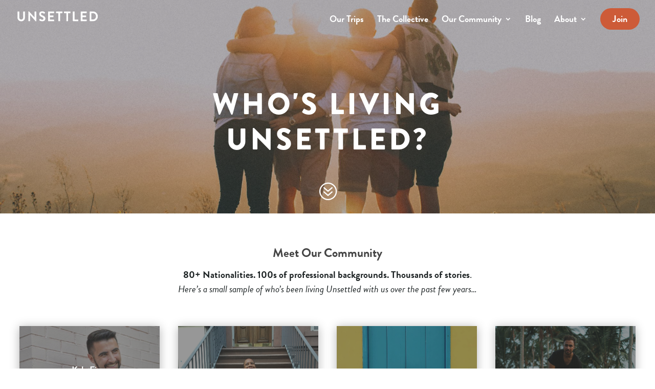

--- FILE ---
content_type: text/html; charset=UTF-8
request_url: https://beunsettled.co/community/unsettled-community-profiles/
body_size: 31562
content:
<!DOCTYPE html>
<html lang="en-US">
<head>
	<meta charset="UTF-8" />
<meta http-equiv="X-UA-Compatible" content="IE=edge">
	<link rel="pingback" href="https://beunsettled.co/xmlrpc.php" />

	<script type="text/javascript">
		document.documentElement.className = 'js';
	</script>

	<meta name='robots' content='index, follow, max-image-preview:large, max-snippet:-1, max-video-preview:-1' />
	<style>img:is([sizes="auto" i], [sizes^="auto," i]) { contain-intrinsic-size: 3000px 1500px }</style>
	<!-- Grow Social by Mediavine v.2.16.0 https://marketplace.mediavine.com/grow-social-pro/ -->
<meta property="og:locale" content="en_US" />
<meta property="og:type" content="article" />
<meta property="og:title" content="Unsettled Community Profiles | Live Unsettled" />
<meta property="og:description" content="Who&#039;s living Unsettled? Meet some of our participants and alumni from around the world..." />
<meta property="og:url" content="https://beunsettled.co/community/unsettled-community-profiles/" />
<meta property="og:site_name" content="Unsettled" />
<meta property="og:updated_time" content="2021-06-25T08:49:07+00:00" />
<meta property="article:published_time" content="2018-10-16T12:07:39+00:00" />
<meta property="article:modified_time" content="2021-06-25T08:49:07+00:00" />
<meta name="twitter:card" content="summary_large_image" />
<meta name="twitter:title" content="Unsettled Community Profiles | Live Unsettled" />
<meta name="twitter:description" content="Who&#039;s living Unsettled? Meet some of our participants and alumni from around the world..." />
<meta property="og:image" content="https://beunsettled.co/wp-content/uploads/2019/07/Tuscany-June-1.jpg" />
<meta name="twitter:image" content="https://beunsettled.co/wp-content/uploads/2019/07/Tuscany-June-1.jpg" />
<meta property="og:image:width" content="900" />
<meta property="og:image:height" content="675" />
<!-- Grow Social by Mediavine v.2.16.0 https://marketplace.mediavine.com/grow-social-pro/ -->
<script>window._wca = window._wca || [];</script>

	<!-- This site is optimized with the Yoast SEO plugin v19.1 - https://yoast.com/wordpress/plugins/seo/ -->
	<title>Unsettled Community Profiles | Live Unsettled</title>
	<meta name="description" content="Who&#039;s living Unsettled? Meet some of our participants and alumni from around the world..." />
	<link rel="canonical" href="https://beunsettled.co/community/unsettled-community-profiles/" />
	<meta name="twitter:label1" content="Est. reading time" />
	<meta name="twitter:data1" content="93 minutes" />
	<script type="application/ld+json" class="yoast-schema-graph">{"@context":"https://schema.org","@graph":[{"@type":"WebSite","@id":"https://beunsettled.co/#website","url":"https://beunsettled.co/","name":"Unsettled","description":"Growth | Meaning | Adventure","potentialAction":[{"@type":"SearchAction","target":{"@type":"EntryPoint","urlTemplate":"https://beunsettled.co/?s={search_term_string}"},"query-input":"required name=search_term_string"}],"inLanguage":"en-US"},{"@type":"ImageObject","inLanguage":"en-US","@id":"https://beunsettled.co/community/unsettled-community-profiles/#primaryimage","url":"https://beunsettled.co/wp-content/uploads/2019/07/Tuscany-June-1.jpg","contentUrl":"https://beunsettled.co/wp-content/uploads/2019/07/Tuscany-June-1.jpg","width":900,"height":675},{"@type":"WebPage","@id":"https://beunsettled.co/community/unsettled-community-profiles/#webpage","url":"https://beunsettled.co/community/unsettled-community-profiles/","name":"Unsettled Community Profiles | Live Unsettled","isPartOf":{"@id":"https://beunsettled.co/#website"},"primaryImageOfPage":{"@id":"https://beunsettled.co/community/unsettled-community-profiles/#primaryimage"},"datePublished":"2018-10-16T12:07:39+00:00","dateModified":"2021-06-25T08:49:07+00:00","description":"Who's living Unsettled? Meet some of our participants and alumni from around the world...","breadcrumb":{"@id":"https://beunsettled.co/community/unsettled-community-profiles/#breadcrumb"},"inLanguage":"en-US","potentialAction":[{"@type":"ReadAction","target":["https://beunsettled.co/community/unsettled-community-profiles/"]}]},{"@type":"BreadcrumbList","@id":"https://beunsettled.co/community/unsettled-community-profiles/#breadcrumb","itemListElement":[{"@type":"ListItem","position":1,"name":"Home","item":"https://beunsettled.co/"},{"@type":"ListItem","position":2,"name":"Unsettled | Our Community","item":"https://beunsettled.co/community/"},{"@type":"ListItem","position":3,"name":"Profiles"}]}]}</script>
	<!-- / Yoast SEO plugin. -->


<link rel='dns-prefetch' href='//static.addtoany.com' />
<link rel='dns-prefetch' href='//js.hs-scripts.com' />
<link rel='dns-prefetch' href='//stats.wp.com' />
<link rel='dns-prefetch' href='//secure.gravatar.com' />
<link rel='dns-prefetch' href='//netdna.bootstrapcdn.com' />
<link rel='dns-prefetch' href='//fonts.googleapis.com' />
<link rel='dns-prefetch' href='//v0.wordpress.com' />
<link rel="alternate" type="application/rss+xml" title="Unsettled &raquo; Feed" href="https://beunsettled.co/feed/" />
<link rel="alternate" type="application/rss+xml" title="Unsettled &raquo; Comments Feed" href="https://beunsettled.co/comments/feed/" />
<script type="text/javascript">
/* <![CDATA[ */
window._wpemojiSettings = {"baseUrl":"https:\/\/s.w.org\/images\/core\/emoji\/16.0.1\/72x72\/","ext":".png","svgUrl":"https:\/\/s.w.org\/images\/core\/emoji\/16.0.1\/svg\/","svgExt":".svg","source":{"concatemoji":"https:\/\/beunsettled.co\/wp-includes\/js\/wp-emoji-release.min.js?ver=6.8.3"}};
/*! This file is auto-generated */
!function(s,n){var o,i,e;function c(e){try{var t={supportTests:e,timestamp:(new Date).valueOf()};sessionStorage.setItem(o,JSON.stringify(t))}catch(e){}}function p(e,t,n){e.clearRect(0,0,e.canvas.width,e.canvas.height),e.fillText(t,0,0);var t=new Uint32Array(e.getImageData(0,0,e.canvas.width,e.canvas.height).data),a=(e.clearRect(0,0,e.canvas.width,e.canvas.height),e.fillText(n,0,0),new Uint32Array(e.getImageData(0,0,e.canvas.width,e.canvas.height).data));return t.every(function(e,t){return e===a[t]})}function u(e,t){e.clearRect(0,0,e.canvas.width,e.canvas.height),e.fillText(t,0,0);for(var n=e.getImageData(16,16,1,1),a=0;a<n.data.length;a++)if(0!==n.data[a])return!1;return!0}function f(e,t,n,a){switch(t){case"flag":return n(e,"\ud83c\udff3\ufe0f\u200d\u26a7\ufe0f","\ud83c\udff3\ufe0f\u200b\u26a7\ufe0f")?!1:!n(e,"\ud83c\udde8\ud83c\uddf6","\ud83c\udde8\u200b\ud83c\uddf6")&&!n(e,"\ud83c\udff4\udb40\udc67\udb40\udc62\udb40\udc65\udb40\udc6e\udb40\udc67\udb40\udc7f","\ud83c\udff4\u200b\udb40\udc67\u200b\udb40\udc62\u200b\udb40\udc65\u200b\udb40\udc6e\u200b\udb40\udc67\u200b\udb40\udc7f");case"emoji":return!a(e,"\ud83e\udedf")}return!1}function g(e,t,n,a){var r="undefined"!=typeof WorkerGlobalScope&&self instanceof WorkerGlobalScope?new OffscreenCanvas(300,150):s.createElement("canvas"),o=r.getContext("2d",{willReadFrequently:!0}),i=(o.textBaseline="top",o.font="600 32px Arial",{});return e.forEach(function(e){i[e]=t(o,e,n,a)}),i}function t(e){var t=s.createElement("script");t.src=e,t.defer=!0,s.head.appendChild(t)}"undefined"!=typeof Promise&&(o="wpEmojiSettingsSupports",i=["flag","emoji"],n.supports={everything:!0,everythingExceptFlag:!0},e=new Promise(function(e){s.addEventListener("DOMContentLoaded",e,{once:!0})}),new Promise(function(t){var n=function(){try{var e=JSON.parse(sessionStorage.getItem(o));if("object"==typeof e&&"number"==typeof e.timestamp&&(new Date).valueOf()<e.timestamp+604800&&"object"==typeof e.supportTests)return e.supportTests}catch(e){}return null}();if(!n){if("undefined"!=typeof Worker&&"undefined"!=typeof OffscreenCanvas&&"undefined"!=typeof URL&&URL.createObjectURL&&"undefined"!=typeof Blob)try{var e="postMessage("+g.toString()+"("+[JSON.stringify(i),f.toString(),p.toString(),u.toString()].join(",")+"));",a=new Blob([e],{type:"text/javascript"}),r=new Worker(URL.createObjectURL(a),{name:"wpTestEmojiSupports"});return void(r.onmessage=function(e){c(n=e.data),r.terminate(),t(n)})}catch(e){}c(n=g(i,f,p,u))}t(n)}).then(function(e){for(var t in e)n.supports[t]=e[t],n.supports.everything=n.supports.everything&&n.supports[t],"flag"!==t&&(n.supports.everythingExceptFlag=n.supports.everythingExceptFlag&&n.supports[t]);n.supports.everythingExceptFlag=n.supports.everythingExceptFlag&&!n.supports.flag,n.DOMReady=!1,n.readyCallback=function(){n.DOMReady=!0}}).then(function(){return e}).then(function(){var e;n.supports.everything||(n.readyCallback(),(e=n.source||{}).concatemoji?t(e.concatemoji):e.wpemoji&&e.twemoji&&(t(e.twemoji),t(e.wpemoji)))}))}((window,document),window._wpemojiSettings);
/* ]]> */
</script>
<meta content="UNSETTLED v.1.0.0" name="generator"/><link rel='stylesheet' id='sbi_styles-css' href='https://beunsettled.co/wp-content/plugins/instagram-feed/css/sbi-styles.min.css?ver=6.6.1' type='text/css' media='all' />
<style id='wp-emoji-styles-inline-css' type='text/css'>

	img.wp-smiley, img.emoji {
		display: inline !important;
		border: none !important;
		box-shadow: none !important;
		height: 1em !important;
		width: 1em !important;
		margin: 0 0.07em !important;
		vertical-align: -0.1em !important;
		background: none !important;
		padding: 0 !important;
	}
</style>
<link rel='stylesheet' id='wp-block-library-css' href='https://beunsettled.co/wp-includes/css/dist/block-library/style.min.css?ver=6.8.3' type='text/css' media='all' />
<style id='classic-theme-styles-inline-css' type='text/css'>
/*! This file is auto-generated */
.wp-block-button__link{color:#fff;background-color:#32373c;border-radius:9999px;box-shadow:none;text-decoration:none;padding:calc(.667em + 2px) calc(1.333em + 2px);font-size:1.125em}.wp-block-file__button{background:#32373c;color:#fff;text-decoration:none}
</style>
<style id='safe-svg-svg-icon-style-inline-css' type='text/css'>
.safe-svg-cover{text-align:center}.safe-svg-cover .safe-svg-inside{display:inline-block;max-width:100%}.safe-svg-cover svg{height:100%;max-height:100%;max-width:100%;width:100%}

</style>
<link rel='stylesheet' id='mediaelement-css' href='https://beunsettled.co/wp-includes/js/mediaelement/mediaelementplayer-legacy.min.css?ver=4.2.17' type='text/css' media='all' />
<link rel='stylesheet' id='wp-mediaelement-css' href='https://beunsettled.co/wp-includes/js/mediaelement/wp-mediaelement.min.css?ver=6.8.3' type='text/css' media='all' />
<style id='jetpack-sharing-buttons-style-inline-css' type='text/css'>
.jetpack-sharing-buttons__services-list{display:flex;flex-direction:row;flex-wrap:wrap;gap:0;list-style-type:none;margin:5px;padding:0}.jetpack-sharing-buttons__services-list.has-small-icon-size{font-size:12px}.jetpack-sharing-buttons__services-list.has-normal-icon-size{font-size:16px}.jetpack-sharing-buttons__services-list.has-large-icon-size{font-size:24px}.jetpack-sharing-buttons__services-list.has-huge-icon-size{font-size:36px}@media print{.jetpack-sharing-buttons__services-list{display:none!important}}.editor-styles-wrapper .wp-block-jetpack-sharing-buttons{gap:0;padding-inline-start:0}ul.jetpack-sharing-buttons__services-list.has-background{padding:1.25em 2.375em}
</style>
<style id='global-styles-inline-css' type='text/css'>
:root{--wp--preset--aspect-ratio--square: 1;--wp--preset--aspect-ratio--4-3: 4/3;--wp--preset--aspect-ratio--3-4: 3/4;--wp--preset--aspect-ratio--3-2: 3/2;--wp--preset--aspect-ratio--2-3: 2/3;--wp--preset--aspect-ratio--16-9: 16/9;--wp--preset--aspect-ratio--9-16: 9/16;--wp--preset--color--black: #000000;--wp--preset--color--cyan-bluish-gray: #abb8c3;--wp--preset--color--white: #ffffff;--wp--preset--color--pale-pink: #f78da7;--wp--preset--color--vivid-red: #cf2e2e;--wp--preset--color--luminous-vivid-orange: #ff6900;--wp--preset--color--luminous-vivid-amber: #fcb900;--wp--preset--color--light-green-cyan: #7bdcb5;--wp--preset--color--vivid-green-cyan: #00d084;--wp--preset--color--pale-cyan-blue: #8ed1fc;--wp--preset--color--vivid-cyan-blue: #0693e3;--wp--preset--color--vivid-purple: #9b51e0;--wp--preset--gradient--vivid-cyan-blue-to-vivid-purple: linear-gradient(135deg,rgba(6,147,227,1) 0%,rgb(155,81,224) 100%);--wp--preset--gradient--light-green-cyan-to-vivid-green-cyan: linear-gradient(135deg,rgb(122,220,180) 0%,rgb(0,208,130) 100%);--wp--preset--gradient--luminous-vivid-amber-to-luminous-vivid-orange: linear-gradient(135deg,rgba(252,185,0,1) 0%,rgba(255,105,0,1) 100%);--wp--preset--gradient--luminous-vivid-orange-to-vivid-red: linear-gradient(135deg,rgba(255,105,0,1) 0%,rgb(207,46,46) 100%);--wp--preset--gradient--very-light-gray-to-cyan-bluish-gray: linear-gradient(135deg,rgb(238,238,238) 0%,rgb(169,184,195) 100%);--wp--preset--gradient--cool-to-warm-spectrum: linear-gradient(135deg,rgb(74,234,220) 0%,rgb(151,120,209) 20%,rgb(207,42,186) 40%,rgb(238,44,130) 60%,rgb(251,105,98) 80%,rgb(254,248,76) 100%);--wp--preset--gradient--blush-light-purple: linear-gradient(135deg,rgb(255,206,236) 0%,rgb(152,150,240) 100%);--wp--preset--gradient--blush-bordeaux: linear-gradient(135deg,rgb(254,205,165) 0%,rgb(254,45,45) 50%,rgb(107,0,62) 100%);--wp--preset--gradient--luminous-dusk: linear-gradient(135deg,rgb(255,203,112) 0%,rgb(199,81,192) 50%,rgb(65,88,208) 100%);--wp--preset--gradient--pale-ocean: linear-gradient(135deg,rgb(255,245,203) 0%,rgb(182,227,212) 50%,rgb(51,167,181) 100%);--wp--preset--gradient--electric-grass: linear-gradient(135deg,rgb(202,248,128) 0%,rgb(113,206,126) 100%);--wp--preset--gradient--midnight: linear-gradient(135deg,rgb(2,3,129) 0%,rgb(40,116,252) 100%);--wp--preset--font-size--small: 13px;--wp--preset--font-size--medium: 20px;--wp--preset--font-size--large: 36px;--wp--preset--font-size--x-large: 42px;--wp--preset--font-family--inter: "Inter", sans-serif;--wp--preset--font-family--cardo: Cardo;--wp--preset--spacing--20: 0.44rem;--wp--preset--spacing--30: 0.67rem;--wp--preset--spacing--40: 1rem;--wp--preset--spacing--50: 1.5rem;--wp--preset--spacing--60: 2.25rem;--wp--preset--spacing--70: 3.38rem;--wp--preset--spacing--80: 5.06rem;--wp--preset--shadow--natural: 6px 6px 9px rgba(0, 0, 0, 0.2);--wp--preset--shadow--deep: 12px 12px 50px rgba(0, 0, 0, 0.4);--wp--preset--shadow--sharp: 6px 6px 0px rgba(0, 0, 0, 0.2);--wp--preset--shadow--outlined: 6px 6px 0px -3px rgba(255, 255, 255, 1), 6px 6px rgba(0, 0, 0, 1);--wp--preset--shadow--crisp: 6px 6px 0px rgba(0, 0, 0, 1);}:where(.is-layout-flex){gap: 0.5em;}:where(.is-layout-grid){gap: 0.5em;}body .is-layout-flex{display: flex;}.is-layout-flex{flex-wrap: wrap;align-items: center;}.is-layout-flex > :is(*, div){margin: 0;}body .is-layout-grid{display: grid;}.is-layout-grid > :is(*, div){margin: 0;}:where(.wp-block-columns.is-layout-flex){gap: 2em;}:where(.wp-block-columns.is-layout-grid){gap: 2em;}:where(.wp-block-post-template.is-layout-flex){gap: 1.25em;}:where(.wp-block-post-template.is-layout-grid){gap: 1.25em;}.has-black-color{color: var(--wp--preset--color--black) !important;}.has-cyan-bluish-gray-color{color: var(--wp--preset--color--cyan-bluish-gray) !important;}.has-white-color{color: var(--wp--preset--color--white) !important;}.has-pale-pink-color{color: var(--wp--preset--color--pale-pink) !important;}.has-vivid-red-color{color: var(--wp--preset--color--vivid-red) !important;}.has-luminous-vivid-orange-color{color: var(--wp--preset--color--luminous-vivid-orange) !important;}.has-luminous-vivid-amber-color{color: var(--wp--preset--color--luminous-vivid-amber) !important;}.has-light-green-cyan-color{color: var(--wp--preset--color--light-green-cyan) !important;}.has-vivid-green-cyan-color{color: var(--wp--preset--color--vivid-green-cyan) !important;}.has-pale-cyan-blue-color{color: var(--wp--preset--color--pale-cyan-blue) !important;}.has-vivid-cyan-blue-color{color: var(--wp--preset--color--vivid-cyan-blue) !important;}.has-vivid-purple-color{color: var(--wp--preset--color--vivid-purple) !important;}.has-black-background-color{background-color: var(--wp--preset--color--black) !important;}.has-cyan-bluish-gray-background-color{background-color: var(--wp--preset--color--cyan-bluish-gray) !important;}.has-white-background-color{background-color: var(--wp--preset--color--white) !important;}.has-pale-pink-background-color{background-color: var(--wp--preset--color--pale-pink) !important;}.has-vivid-red-background-color{background-color: var(--wp--preset--color--vivid-red) !important;}.has-luminous-vivid-orange-background-color{background-color: var(--wp--preset--color--luminous-vivid-orange) !important;}.has-luminous-vivid-amber-background-color{background-color: var(--wp--preset--color--luminous-vivid-amber) !important;}.has-light-green-cyan-background-color{background-color: var(--wp--preset--color--light-green-cyan) !important;}.has-vivid-green-cyan-background-color{background-color: var(--wp--preset--color--vivid-green-cyan) !important;}.has-pale-cyan-blue-background-color{background-color: var(--wp--preset--color--pale-cyan-blue) !important;}.has-vivid-cyan-blue-background-color{background-color: var(--wp--preset--color--vivid-cyan-blue) !important;}.has-vivid-purple-background-color{background-color: var(--wp--preset--color--vivid-purple) !important;}.has-black-border-color{border-color: var(--wp--preset--color--black) !important;}.has-cyan-bluish-gray-border-color{border-color: var(--wp--preset--color--cyan-bluish-gray) !important;}.has-white-border-color{border-color: var(--wp--preset--color--white) !important;}.has-pale-pink-border-color{border-color: var(--wp--preset--color--pale-pink) !important;}.has-vivid-red-border-color{border-color: var(--wp--preset--color--vivid-red) !important;}.has-luminous-vivid-orange-border-color{border-color: var(--wp--preset--color--luminous-vivid-orange) !important;}.has-luminous-vivid-amber-border-color{border-color: var(--wp--preset--color--luminous-vivid-amber) !important;}.has-light-green-cyan-border-color{border-color: var(--wp--preset--color--light-green-cyan) !important;}.has-vivid-green-cyan-border-color{border-color: var(--wp--preset--color--vivid-green-cyan) !important;}.has-pale-cyan-blue-border-color{border-color: var(--wp--preset--color--pale-cyan-blue) !important;}.has-vivid-cyan-blue-border-color{border-color: var(--wp--preset--color--vivid-cyan-blue) !important;}.has-vivid-purple-border-color{border-color: var(--wp--preset--color--vivid-purple) !important;}.has-vivid-cyan-blue-to-vivid-purple-gradient-background{background: var(--wp--preset--gradient--vivid-cyan-blue-to-vivid-purple) !important;}.has-light-green-cyan-to-vivid-green-cyan-gradient-background{background: var(--wp--preset--gradient--light-green-cyan-to-vivid-green-cyan) !important;}.has-luminous-vivid-amber-to-luminous-vivid-orange-gradient-background{background: var(--wp--preset--gradient--luminous-vivid-amber-to-luminous-vivid-orange) !important;}.has-luminous-vivid-orange-to-vivid-red-gradient-background{background: var(--wp--preset--gradient--luminous-vivid-orange-to-vivid-red) !important;}.has-very-light-gray-to-cyan-bluish-gray-gradient-background{background: var(--wp--preset--gradient--very-light-gray-to-cyan-bluish-gray) !important;}.has-cool-to-warm-spectrum-gradient-background{background: var(--wp--preset--gradient--cool-to-warm-spectrum) !important;}.has-blush-light-purple-gradient-background{background: var(--wp--preset--gradient--blush-light-purple) !important;}.has-blush-bordeaux-gradient-background{background: var(--wp--preset--gradient--blush-bordeaux) !important;}.has-luminous-dusk-gradient-background{background: var(--wp--preset--gradient--luminous-dusk) !important;}.has-pale-ocean-gradient-background{background: var(--wp--preset--gradient--pale-ocean) !important;}.has-electric-grass-gradient-background{background: var(--wp--preset--gradient--electric-grass) !important;}.has-midnight-gradient-background{background: var(--wp--preset--gradient--midnight) !important;}.has-small-font-size{font-size: var(--wp--preset--font-size--small) !important;}.has-medium-font-size{font-size: var(--wp--preset--font-size--medium) !important;}.has-large-font-size{font-size: var(--wp--preset--font-size--large) !important;}.has-x-large-font-size{font-size: var(--wp--preset--font-size--x-large) !important;}
:where(.wp-block-post-template.is-layout-flex){gap: 1.25em;}:where(.wp-block-post-template.is-layout-grid){gap: 1.25em;}
:where(.wp-block-columns.is-layout-flex){gap: 2em;}:where(.wp-block-columns.is-layout-grid){gap: 2em;}
:root :where(.wp-block-pullquote){font-size: 1.5em;line-height: 1.6;}
</style>
<link rel='stylesheet' id='swipe-style-css' href='https://beunsettled.co/wp-content/plugins/dg-divi-carousel//styles/swiper.min.css?ver=6.8.3' type='text/css' media='all' />
<link rel='stylesheet' id='epc-unsettling-css' href='https://beunsettled.co/wp-content/plugins/epc-unsettling/epc-unsettling.css?ver=6.8.3' type='text/css' media='all' />
<link rel='stylesheet' id='finalTilesGallery_stylesheet-css' href='https://beunsettled.co/wp-content/plugins/final-tiles-grid-gallery-lite/scripts/ftg.css?ver=3.6.1' type='text/css' media='all' />
<link rel='stylesheet' id='fontawesome_stylesheet-css' href='//netdna.bootstrapcdn.com/font-awesome/4.7.0/css/font-awesome.css?ver=6.8.3' type='text/css' media='all' />
<link rel='stylesheet' id='dpsp-frontend-style-pro-css' href='https://beunsettled.co/wp-content/plugins/social-pug/assets/dist/style-frontend-pro.2.16.0.css?ver=2.16.0' type='text/css' media='all' />
<style id='dpsp-frontend-style-pro-inline-css' type='text/css'>

				@media screen and ( max-width : 720px ) {
					.dpsp-content-wrapper.dpsp-hide-on-mobile,
					.dpsp-share-text.dpsp-hide-on-mobile,
					.dpsp-content-wrapper .dpsp-network-label {
						display: none;
					}
					.dpsp-has-spacing .dpsp-networks-btns-wrapper li {
						margin:0 2% 10px 0;
					}
					.dpsp-network-btn.dpsp-has-label:not(.dpsp-has-count) {
						max-height: 40px;
						padding: 0;
						justify-content: center;
					}
					.dpsp-content-wrapper.dpsp-size-small .dpsp-network-btn.dpsp-has-label:not(.dpsp-has-count){
						max-height: 32px;
					}
					.dpsp-content-wrapper.dpsp-size-large .dpsp-network-btn.dpsp-has-label:not(.dpsp-has-count){
						max-height: 46px;
					}
				}
			
			@media screen and ( max-width : 720px ) {
				#dpsp-floating-sidebar.dpsp-hide-on-mobile.opened {
					display: none;
				}
			}
			
			@media screen and ( max-width : 720px ) {
				#dpsp-pop-up.dpsp-hide-on-mobile, #dpsp-pop-up-overlay.dpsp-hide-on-mobile {
					display: none;
				}
			}
			
			@media screen and ( max-width : 720px ) {
				#dpsp-floating-sidebar.dpsp-hide-on-mobile.opened {
					display: none;
				}
			}
			
</style>
<link rel='stylesheet' id='woocommerce-layout-css' href='https://beunsettled.co/wp-content/plugins/woocommerce/assets/css/woocommerce-layout.css?ver=9.4.2' type='text/css' media='all' />
<style id='woocommerce-layout-inline-css' type='text/css'>

	.infinite-scroll .woocommerce-pagination {
		display: none;
	}
</style>
<link rel='stylesheet' id='woocommerce-smallscreen-css' href='https://beunsettled.co/wp-content/plugins/woocommerce/assets/css/woocommerce-smallscreen.css?ver=9.4.2' type='text/css' media='only screen and (max-width: 768px)' />
<link rel='stylesheet' id='woocommerce-general-css' href='https://beunsettled.co/wp-content/plugins/woocommerce/assets/css/woocommerce.css?ver=9.4.2' type='text/css' media='all' />
<style id='woocommerce-inline-inline-css' type='text/css'>
.woocommerce form .form-row .required { visibility: visible; }
</style>
<link rel='stylesheet' id='wt-smart-coupon-for-woo-css' href='https://beunsettled.co/wp-content/plugins/wt-smart-coupons-for-woocommerce/public/css/wt-smart-coupon-public.css?ver=1.8.4' type='text/css' media='all' />
<link rel='stylesheet' id='parent-style-css' href='https://beunsettled.co/wp-content/themes/Divi/style.dev.css?ver=6.8.3' type='text/css' media='all' />
<link rel='stylesheet' id='divi-fonts-css' href='https://fonts.googleapis.com/css?family=Open+Sans:300italic,400italic,600italic,700italic,800italic,400,300,600,700,800&#038;subset=latin,latin-ext&#038;display=swap' type='text/css' media='all' />
<link rel='stylesheet' id='divi-style-css' href='https://beunsettled.co/wp-content/themes/unsettling/style.css?ver=4.6.6' type='text/css' media='all' />
<link rel='stylesheet' id='divi-carousel-styles-css' href='https://beunsettled.co/wp-content/plugins/dg-divi-carousel/styles/style.min.css?ver=2.0.5' type='text/css' media='all' />
<link rel='stylesheet' id='woofunnels-aero-checkout-styles-css' href='https://beunsettled.co/wp-content/plugins/woofunnels-aero-checkout/builder/divi/styles/style.min.css?ver=3.4.0' type='text/css' media='all' />
<link rel='stylesheet' id='et-shortcodes-responsive-css-css' href='https://beunsettled.co/wp-content/themes/Divi/epanel/shortcodes/css/shortcodes_responsive.css?ver=4.6.6' type='text/css' media='all' />
<link rel='stylesheet' id='magnific-popup-css' href='https://beunsettled.co/wp-content/themes/Divi/includes/builder/styles/magnific_popup.css?ver=4.6.6' type='text/css' media='all' />
<link rel='stylesheet' id='dashicons-css' href='https://beunsettled.co/wp-includes/css/dashicons.min.css?ver=6.8.3' type='text/css' media='all' />
<link rel='stylesheet' id='addtoany-css' href='https://beunsettled.co/wp-content/plugins/add-to-any/addtoany.min.css?ver=1.16' type='text/css' media='all' />
<link rel='stylesheet' id='gforms_reset_css-css' href='https://beunsettled.co/wp-content/plugins/gravityforms/legacy/css/formreset.min.css?ver=2.6.9' type='text/css' media='all' />
<link rel='stylesheet' id='gforms_formsmain_css-css' href='https://beunsettled.co/wp-content/plugins/gravityforms/legacy/css/formsmain.min.css?ver=2.6.9' type='text/css' media='all' />
<link rel='stylesheet' id='gforms_ready_class_css-css' href='https://beunsettled.co/wp-content/plugins/gravityforms/legacy/css/readyclass.min.css?ver=2.6.9' type='text/css' media='all' />
<link rel='stylesheet' id='gforms_browsers_css-css' href='https://beunsettled.co/wp-content/plugins/gravityforms/legacy/css/browsers.min.css?ver=2.6.9' type='text/css' media='all' />
<link rel='stylesheet' id='DiviBars-main-css' href='https://beunsettled.co/wp-content/plugins/divi-bars/assets/css/main.css?ver=6.8.3' type='text/css' media='all' />
<script type="text/javascript" src="https://beunsettled.co/wp-includes/js/jquery/jquery.min.js?ver=3.7.1" id="jquery-core-js"></script>
<script type="text/javascript" src="https://beunsettled.co/wp-includes/js/jquery/jquery-migrate.min.js?ver=3.4.1" id="jquery-migrate-js"></script>
<script type="text/javascript" id="addtoany-core-js-before">
/* <![CDATA[ */
window.a2a_config=window.a2a_config||{};a2a_config.callbacks=[];a2a_config.overlays=[];a2a_config.templates={};
/* ]]> */
</script>
<script type="text/javascript" async src="https://static.addtoany.com/menu/page.js" id="addtoany-core-js"></script>
<script type="text/javascript" async src="https://beunsettled.co/wp-content/plugins/add-to-any/addtoany.min.js?ver=1.1" id="addtoany-jquery-js"></script>
<script type="text/javascript" src="https://beunsettled.co/wp-content/plugins/woocommerce/assets/js/jquery-blockui/jquery.blockUI.min.js?ver=2.7.0-wc.9.4.2" id="jquery-blockui-js" defer="defer" data-wp-strategy="defer"></script>
<script type="text/javascript" id="wc-add-to-cart-js-extra">
/* <![CDATA[ */
var wc_add_to_cart_params = {"ajax_url":"\/wp-admin\/admin-ajax.php","wc_ajax_url":"\/?wc-ajax=%%endpoint%%","i18n_view_cart":"View cart","cart_url":"https:\/\/beunsettled.co\/cart\/","is_cart":"","cart_redirect_after_add":"yes"};
/* ]]> */
</script>
<script type="text/javascript" src="https://beunsettled.co/wp-content/plugins/woocommerce/assets/js/frontend/add-to-cart.min.js?ver=9.4.2" id="wc-add-to-cart-js" defer="defer" data-wp-strategy="defer"></script>
<script type="text/javascript" src="https://beunsettled.co/wp-content/plugins/woocommerce/assets/js/js-cookie/js.cookie.min.js?ver=2.1.4-wc.9.4.2" id="js-cookie-js" defer="defer" data-wp-strategy="defer"></script>
<script type="text/javascript" id="woocommerce-js-extra">
/* <![CDATA[ */
var woocommerce_params = {"ajax_url":"\/wp-admin\/admin-ajax.php","wc_ajax_url":"\/?wc-ajax=%%endpoint%%"};
/* ]]> */
</script>
<script type="text/javascript" src="https://beunsettled.co/wp-content/plugins/woocommerce/assets/js/frontend/woocommerce.min.js?ver=9.4.2" id="woocommerce-js" defer="defer" data-wp-strategy="defer"></script>
<script type="text/javascript" id="wt-smart-coupon-for-woo-js-extra">
/* <![CDATA[ */
var WTSmartCouponOBJ = {"ajaxurl":"https:\/\/beunsettled.co\/wp-admin\/admin-ajax.php","wc_ajax_url":"https:\/\/beunsettled.co\/?wc-ajax=","nonces":{"public":"7c96f6772d","apply_coupon":"ee88c2d0dd"},"labels":{"please_wait":"Please wait...","choose_variation":"Please choose a variation","error":"Error !!!"},"shipping_method":[],"payment_method":"","is_cart":""};
/* ]]> */
</script>
<script type="text/javascript" src="https://beunsettled.co/wp-content/plugins/wt-smart-coupons-for-woocommerce/public/js/wt-smart-coupon-public.js?ver=1.8.4" id="wt-smart-coupon-for-woo-js"></script>
<script type="text/javascript" src="https://stats.wp.com/s-202604.js" id="woocommerce-analytics-js" defer="defer" data-wp-strategy="defer"></script>
<script type="text/javascript" src="https://beunsettled.co/wp-content/themes/Divi/core/admin/js/es6-promise.auto.min.js?ver=6.8.3" id="es6-promise-js"></script>
<script type="text/javascript" id="et-core-api-spam-recaptcha-js-extra">
/* <![CDATA[ */
var et_core_api_spam_recaptcha = {"site_key":"","page_action":{"action":"unsettled_community_profiles"}};
/* ]]> */
</script>
<script type="text/javascript" src="https://beunsettled.co/wp-content/themes/Divi/core/admin/js/recaptcha.js?ver=6.8.3" id="et-core-api-spam-recaptcha-js"></script>
<link rel="https://api.w.org/" href="https://beunsettled.co/wp-json/" /><link rel="alternate" title="JSON" type="application/json" href="https://beunsettled.co/wp-json/wp/v2/pages/20" /><link rel="EditURI" type="application/rsd+xml" title="RSD" href="https://beunsettled.co/xmlrpc.php?rsd" />
<link rel='shortlink' href='https://wp.me/PayJAs-k' />
<link rel="alternate" title="oEmbed (JSON)" type="application/json+oembed" href="https://beunsettled.co/wp-json/oembed/1.0/embed?url=https%3A%2F%2Fbeunsettled.co%2Fcommunity%2Funsettled-community-profiles%2F" />
<link rel="alternate" title="oEmbed (XML)" type="text/xml+oembed" href="https://beunsettled.co/wp-json/oembed/1.0/embed?url=https%3A%2F%2Fbeunsettled.co%2Fcommunity%2Funsettled-community-profiles%2F&#038;format=xml" />
			<!-- DO NOT COPY THIS SNIPPET! Start of Page Analytics Tracking for HubSpot WordPress plugin v8.13.58-->
			<script type="text/javascript">
				var _hsq = _hsq || [];
				_hsq.push(["setContentId", "standard-page"]);
			</script>
			<!-- DO NOT COPY THIS SNIPPET! End of Page Analytics Tracking for HubSpot WordPress plugin -->
			<meta name="framework" content="Redux 4.3.9" />	<style>img#wpstats{display:none}</style>
		<meta name="viewport" content="width=device-width, initial-scale=1.0, maximum-scale=1.0, user-scalable=0" />	<noscript><style>.woocommerce-product-gallery{ opacity: 1 !important; }</style></noscript>
			<script type="text/javascript">
		var ajax_url = 'https://beunsettled.co/wp-admin/admin-ajax.php';
		</script>
		<script>
jQuery(function($){
 $('.et_pb_toggle_title').click(function(){
  var $toggle = $(this).closest('.et_pb_toggle');
  if (!$toggle.hasClass('et_pb_accordion_toggling')) {
   var $accordion = $toggle.closest('.et_pb_accordion');
   if ($toggle.hasClass('et_pb_toggle_open')) {
    $accordion.addClass('et_pb_accordion_toggling');
    $toggle.find('.et_pb_toggle_content').slideToggle(700, function() { 
     $toggle.removeClass('et_pb_toggle_open').addClass('et_pb_toggle_close');

    });
   }
   setTimeout(function(){ 
    $accordion.removeClass('et_pb_accordion_toggling'); 
   }, 750);
  }
 });
});
</script>
<script async src="https://www.googletagmanager.com/gtag/js?id=UA-75326070-1"></script>
<script>
  window.dataLayer = window.dataLayer || [];
  function gtag(){dataLayer.push(arguments);}
  gtag('js', new Date());
  gtag('config', 'UA-75326070-1');
</script>
<style type="text/css">
#main-header .et_mobile_menu .menu-item-has-children > a { background-color: transparent; position: relative; }
#main-header .et_mobile_menu .menu-item-has-children > a:after { font-family: 'ETmodules'; text-align: center; speak: none; font-weight: normal; font-variant: normal; text-transform: none; -webkit-font-smoothing: antialiased; position: absolute; }
#main-header .et_mobile_menu .menu-item-has-children > a:after { font-size: 16px; content: '\4c'; top: 13px; right: 10px; }
#main-header .et_mobile_menu .menu-item-has-children.visible > a:after { content: '\4d'; }
#main-header .et_mobile_menu ul.sub-menu { display: none !important; visibility: hidden !important;  transition: all 1.5s ease-in-out;}
#main-header .et_mobile_menu .visible > ul.sub-menu { display: block !important; visibility: visible !important; }
</style>

<script type="text/javascript">
(function($) {
      
    function setup_collapsible_submenus() {
        var $menu = $('#mobile_menu'),
            top_level_link = '#mobile_menu .menu-item-has-children > a';
             
        $menu.find('a').each(function() {
            $(this).off('click');
              
            if ( $(this).is(top_level_link) ) {
                $(this).attr('href', '#');
            }
              
            if ( ! $(this).siblings('.sub-menu').length ) {
                $(this).on('click', function(event) {
                    $(this).parents('.mobile_nav').trigger('click');
                });
            } else {
                $(this).on('click', function(event) {
                    event.preventDefault();
                    $(this).parent().toggleClass('visible');
                });
            }
        });
    }
      
    $(window).load(function() {
        setTimeout(function() {
            setup_collapsible_submenus();
        }, 700);
    });
 
})(jQuery);
</script>
<!-- Facebook Pixel Code FOR UNSETTLED-->
<script>
  !function(f,b,e,v,n,t,s)
  {if(f.fbq)return;n=f.fbq=function(){n.callMethod?
  n.callMethod.apply(n,arguments):n.queue.push(arguments)};
  if(!f._fbq)f._fbq=n;n.push=n;n.loaded=!0;n.version='2.0';
  n.queue=[];t=b.createElement(e);t.async=!0;
  t.src=v;s=b.getElementsByTagName(e)[0];
  s.parentNode.insertBefore(t,s)}(window, document,'script',
  'https://connect.facebook.net/en_US/fbevents.js');
  fbq('init', '128653087491820');
  fbq('track', 'PageView');
</script>
<noscript><img height="1" width="1" style="display:none" src="https://www.facebook.com/tr?id=128653087491820&amp;ev=PageView&amp;noscript=1"></noscript>
<!-- End Facebook Pixel Code UNSETTLED -->

<!-- Facebook MSK Code -->
<script>
  !function(f,b,e,v,n,t,s)
  {if(f.fbq)return;n=f.fbq=function(){n.callMethod?
  n.callMethod.apply(n,arguments):n.queue.push(arguments)};
  if(!f._fbq)f._fbq=n;n.push=n;n.loaded=!0;n.version='2.0';
  n.queue=[];t=b.createElement(e);t.async=!0;
  t.src=v;s=b.getElementsByTagName(e)[0];
  s.parentNode.insertBefore(t,s)}(window, document,'script',
  'https://connect.facebook.net/en_US/fbevents.js');
  fbq('init', '605981249902940');
  fbq('track', 'PageView');
</script>
<noscript><img height="1" width="1" style="display:none" src="https://www.facebook.com/tr?id=605981249902940&amp;ev=PageView&amp;noscript=1"></noscript>
<!-- End Facebook MSK Code -->



<!-- Adds logo to Moleskine temp menu -->
<script type="text/javascript">
jQuery( document ).ready(function() {
jQuery("#menu_full_custom .et_pb_row").prepend('<a href="https://beunsettled.co/moleskine/"><img src="https://beunsettled.co/wp-content/uploads/2019/02/updated-moleskine-logo.svg" class="full_menu_logo"></a>');
});
</script>
<!-- Makes divi accordians closed by default -->
<script>
jQuery(function($){
    $('.et_pb_accordion .et_pb_toggle_open').addClass('et_pb_toggle_close').removeClass('et_pb_toggle_open');

    $('.et_pb_accordion .et_pb_toggle').click(function() {
      $this = $(this);
      setTimeout(function(){
         $this.closest('.et_pb_accordion').removeClass('et_pb_accordion_toggling');
      },700);
    });
});
</script>
<!-- END Makes divi accordians closed by default -->
<!-- Mailchimp Connection Code -->
<script id="mcjs">!function(c,h,i,m,p){m=c.createElement(h),p=c.getElementsByTagName(h)[0],m.async=1,m.src=i,p.parentNode.insertBefore(m,p)}(document,"script","https://chimpstatic.com/mcjs-connected/js/users/e6827a5562db914cd42931345/4373a07cb8f3e7dd4871f0721.js");</script>
<!-- END Mailchimp Connection Code -->
<!---LuckyOrange HeatMap Code --> 
<script type='text/javascript'>
window.__lo_site_id = 234330;

	(function() {
		var wa = document.createElement('script'); wa.type = 'text/javascript'; wa.async = true;
		wa.src = 'https://d10lpsik1i8c69.cloudfront.net/w.js';
		var s = document.getElementsByTagName('script')[0]; s.parentNode.insertBefore(wa, s);
	  })();
	</script>
<!---END LuckyOrange HeatMap Code --> <style class='wp-fonts-local' type='text/css'>
@font-face{font-family:Inter;font-style:normal;font-weight:300 900;font-display:fallback;src:url('https://beunsettled.co/wp-content/plugins/woocommerce/assets/fonts/Inter-VariableFont_slnt,wght.woff2') format('woff2');font-stretch:normal;}
@font-face{font-family:Cardo;font-style:normal;font-weight:400;font-display:fallback;src:url('https://beunsettled.co/wp-content/plugins/woocommerce/assets/fonts/cardo_normal_400.woff2') format('woff2');}
</style>
<link rel="icon" href="https://beunsettled.co/wp-content/uploads/2024/02/Untitled-Favicon.png" sizes="32x32" />
<link rel="icon" href="https://beunsettled.co/wp-content/uploads/2024/02/Untitled-Favicon.png" sizes="192x192" />
<link rel="apple-touch-icon" href="https://beunsettled.co/wp-content/uploads/2024/02/Untitled-Favicon.png" />
<meta name="msapplication-TileImage" content="https://beunsettled.co/wp-content/uploads/2024/02/Untitled-Favicon.png" />
<!-- BEGIN Adobe Fonts for WordPress --><link rel="stylesheet" href="https://use.typekit.net/tcm8vbv.css"><!-- END Adobe Fonts for WordPress --><style id="et-divi-customizer-global-cached-inline-styles">body,.et_pb_column_1_2 .et_quote_content blockquote cite,.et_pb_column_1_2 .et_link_content a.et_link_main_url,.et_pb_column_1_3 .et_quote_content blockquote cite,.et_pb_column_3_8 .et_quote_content blockquote cite,.et_pb_column_1_4 .et_quote_content blockquote cite,.et_pb_blog_grid .et_quote_content blockquote cite,.et_pb_column_1_3 .et_link_content a.et_link_main_url,.et_pb_column_3_8 .et_link_content a.et_link_main_url,.et_pb_column_1_4 .et_link_content a.et_link_main_url,.et_pb_blog_grid .et_link_content a.et_link_main_url,body .et_pb_bg_layout_light .et_pb_post p,body .et_pb_bg_layout_dark .et_pb_post p{font-size:19px}.et_pb_slide_content,.et_pb_best_value{font-size:21px}body{color:#1f2526}h1,h2,h3,h4,h5,h6{color:#444444}body{line-height:1.5em}.woocommerce #respond input#submit,.woocommerce-page #respond input#submit,.woocommerce #content input.button,.woocommerce-page #content input.button,.woocommerce-message,.woocommerce-error,.woocommerce-info{background:#3c8ed2!important}#et_search_icon:hover,.mobile_menu_bar:before,.mobile_menu_bar:after,.et_toggle_slide_menu:after,.et-social-icon a:hover,.et_pb_sum,.et_pb_pricing li a,.et_pb_pricing_table_button,.et_overlay:before,.entry-summary p.price ins,.woocommerce div.product span.price,.woocommerce-page div.product span.price,.woocommerce #content div.product span.price,.woocommerce-page #content div.product span.price,.woocommerce div.product p.price,.woocommerce-page div.product p.price,.woocommerce #content div.product p.price,.woocommerce-page #content div.product p.price,.et_pb_member_social_links a:hover,.woocommerce .star-rating span:before,.woocommerce-page .star-rating span:before,.et_pb_widget li a:hover,.et_pb_filterable_portfolio .et_pb_portfolio_filters li a.active,.et_pb_filterable_portfolio .et_pb_portofolio_pagination ul li a.active,.et_pb_gallery .et_pb_gallery_pagination ul li a.active,.wp-pagenavi span.current,.wp-pagenavi a:hover,.nav-single a,.tagged_as a,.posted_in a{color:#3c8ed2}.et_pb_contact_submit,.et_password_protected_form .et_submit_button,.et_pb_bg_layout_light .et_pb_newsletter_button,.comment-reply-link,.form-submit .et_pb_button,.et_pb_bg_layout_light .et_pb_promo_button,.et_pb_bg_layout_light .et_pb_more_button,.woocommerce a.button.alt,.woocommerce-page a.button.alt,.woocommerce button.button.alt,.woocommerce button.button.alt.disabled,.woocommerce-page button.button.alt,.woocommerce-page button.button.alt.disabled,.woocommerce input.button.alt,.woocommerce-page input.button.alt,.woocommerce #respond input#submit.alt,.woocommerce-page #respond input#submit.alt,.woocommerce #content input.button.alt,.woocommerce-page #content input.button.alt,.woocommerce a.button,.woocommerce-page a.button,.woocommerce button.button,.woocommerce-page button.button,.woocommerce input.button,.woocommerce-page input.button,.et_pb_contact p input[type="checkbox"]:checked+label i:before,.et_pb_bg_layout_light.et_pb_module.et_pb_button{color:#3c8ed2}.footer-widget h4{color:#3c8ed2}.et-search-form,.nav li ul,.et_mobile_menu,.footer-widget li:before,.et_pb_pricing li:before,blockquote{border-color:#3c8ed2}.et_pb_counter_amount,.et_pb_featured_table .et_pb_pricing_heading,.et_quote_content,.et_link_content,.et_audio_content,.et_pb_post_slider.et_pb_bg_layout_dark,.et_slide_in_menu_container,.et_pb_contact p input[type="radio"]:checked+label i:before{background-color:#3c8ed2}a{color:#3c8ed2}#main-header,#main-header .nav li ul,.et-search-form,#main-header .et_mobile_menu{background-color:rgba(255,255,255,0)}#main-header .nav li ul{background-color:rgba(60,142,210,0.88)}#top-header,#et-secondary-nav li ul{background-color:rgba(34,34,34,0.8)}.et_header_style_centered .mobile_nav .select_page,.et_header_style_split .mobile_nav .select_page,.et_nav_text_color_light #top-menu>li>a,.et_nav_text_color_dark #top-menu>li>a,#top-menu a,.et_mobile_menu li a,.et_nav_text_color_light .et_mobile_menu li a,.et_nav_text_color_dark .et_mobile_menu li a,#et_search_icon:before,.et_search_form_container input,span.et_close_search_field:after,#et-top-navigation .et-cart-info{color:#ffffff}.et_search_form_container input::-moz-placeholder{color:#ffffff}.et_search_form_container input::-webkit-input-placeholder{color:#ffffff}.et_search_form_container input:-ms-input-placeholder{color:#ffffff}#top-menu li a{font-size:18px}body.et_vertical_nav .container.et_search_form_container .et-search-form input{font-size:18px!important}#top-menu li.current-menu-ancestor>a,#top-menu li.current-menu-item>a,#top-menu li.current_page_item>a,.et_color_scheme_red #top-menu li.current-menu-ancestor>a,.et_color_scheme_red #top-menu li.current-menu-item>a,.et_color_scheme_red #top-menu li.current_page_item>a,.et_color_scheme_pink #top-menu li.current-menu-ancestor>a,.et_color_scheme_pink #top-menu li.current-menu-item>a,.et_color_scheme_pink #top-menu li.current_page_item>a,.et_color_scheme_orange #top-menu li.current-menu-ancestor>a,.et_color_scheme_orange #top-menu li.current-menu-item>a,.et_color_scheme_orange #top-menu li.current_page_item>a,.et_color_scheme_green #top-menu li.current-menu-ancestor>a,.et_color_scheme_green #top-menu li.current-menu-item>a,.et_color_scheme_green #top-menu li.current_page_item>a{color:#ffffff}#footer-widgets .footer-widget a,#footer-widgets .footer-widget li a,#footer-widgets .footer-widget li a:hover{color:#ffffff}.footer-widget{color:#ffffff}#main-footer .footer-widget h4{color:#3c8ed2}.footer-widget li:before{border-color:#3c8ed2}.footer-widget .et_pb_widget div,.footer-widget .et_pb_widget ul,.footer-widget .et_pb_widget ol,.footer-widget .et_pb_widget label{line-height:1.7em}#footer-widgets .footer-widget li:before{top:13.15px}#et-footer-nav .bottom-nav li.current-menu-item a{color:#3c8ed2}#main-header{box-shadow:none}.et-fixed-header#main-header{box-shadow:none!important}body .et_pb_button,.woocommerce a.button.alt,.woocommerce-page a.button.alt,.woocommerce button.button.alt,.woocommerce button.button.alt.disabled,.woocommerce-page button.button.alt,.woocommerce-page button.button.alt.disabled,.woocommerce input.button.alt,.woocommerce-page input.button.alt,.woocommerce #respond input#submit.alt,.woocommerce-page #respond input#submit.alt,.woocommerce #content input.button.alt,.woocommerce-page #content input.button.alt,.woocommerce a.button,.woocommerce-page a.button,.woocommerce button.button,.woocommerce-page button.button,.woocommerce input.button,.woocommerce-page input.button,.woocommerce #respond input#submit,.woocommerce-page #respond input#submit,.woocommerce #content input.button,.woocommerce-page #content input.button,.woocommerce-message a.button.wc-forward{background-color:#ffffff;border-color:#3c8ed2}body.et_pb_button_helper_class .et_pb_button,body.et_pb_button_helper_class .et_pb_module.et_pb_button,.woocommerce.et_pb_button_helper_class a.button.alt,.woocommerce-page.et_pb_button_helper_class a.button.alt,.woocommerce.et_pb_button_helper_class button.button.alt,.woocommerce.et_pb_button_helper_class button.button.alt.disabled,.woocommerce-page.et_pb_button_helper_class button.button.alt,.woocommerce-page.et_pb_button_helper_class button.button.alt.disabled,.woocommerce.et_pb_button_helper_class input.button.alt,.woocommerce-page.et_pb_button_helper_class input.button.alt,.woocommerce.et_pb_button_helper_class #respond input#submit.alt,.woocommerce-page.et_pb_button_helper_class #respond input#submit.alt,.woocommerce.et_pb_button_helper_class #content input.button.alt,.woocommerce-page.et_pb_button_helper_class #content input.button.alt,.woocommerce.et_pb_button_helper_class a.button,.woocommerce-page.et_pb_button_helper_class a.button,.woocommerce.et_pb_button_helper_class button.button,.woocommerce-page.et_pb_button_helper_class button.button,.woocommerce.et_pb_button_helper_class input.button,.woocommerce-page.et_pb_button_helper_class input.button,.woocommerce.et_pb_button_helper_class #respond input#submit,.woocommerce-page.et_pb_button_helper_class #respond input#submit,.woocommerce.et_pb_button_helper_class #content input.button,.woocommerce-page.et_pb_button_helper_class #content input.button{color:#3c8ed2}body .et_pb_button:hover,.woocommerce a.button.alt:hover,.woocommerce-page a.button.alt:hover,.woocommerce button.button.alt:hover,.woocommerce button.button.alt.disabled:hover,.woocommerce-page button.button.alt:hover,.woocommerce-page button.button.alt.disabled:hover,.woocommerce input.button.alt:hover,.woocommerce-page input.button.alt:hover,.woocommerce #respond input#submit.alt:hover,.woocommerce-page #respond input#submit.alt:hover,.woocommerce #content input.button.alt:hover,.woocommerce-page #content input.button.alt:hover,.woocommerce a.button:hover,.woocommerce-page a.button:hover,.woocommerce button.button:hover,.woocommerce-page button.button:hover,.woocommerce input.button:hover,.woocommerce-page input.button:hover,.woocommerce #respond input#submit:hover,.woocommerce-page #respond input#submit:hover,.woocommerce #content input.button:hover,.woocommerce-page #content input.button:hover{color:#3c8ed2!important;border-radius:0px}h1,h2,h3,h4,h5,h6,.et_quote_content blockquote p,.et_pb_slide_description .et_pb_slide_title{line-height:1.2em}@media only screen and (min-width:981px){.et_header_style_left #et-top-navigation,.et_header_style_split #et-top-navigation{padding:20px 0 0 0}.et_header_style_left #et-top-navigation nav>ul>li>a,.et_header_style_split #et-top-navigation nav>ul>li>a{padding-bottom:20px}.et_header_style_split .centered-inline-logo-wrap{width:40px;margin:-40px 0}.et_header_style_split .centered-inline-logo-wrap #logo{max-height:40px}.et_pb_svg_logo.et_header_style_split .centered-inline-logo-wrap #logo{height:40px}.et_header_style_centered #top-menu>li>a{padding-bottom:7px}.et_header_style_slide #et-top-navigation,.et_header_style_fullscreen #et-top-navigation{padding:11px 0 11px 0!important}.et_header_style_centered #main-header .logo_container{height:40px}#logo{max-height:50%}.et_pb_svg_logo #logo{height:50%}.et_header_style_centered.et_hide_primary_logo #main-header:not(.et-fixed-header) .logo_container,.et_header_style_centered.et_hide_fixed_logo #main-header.et-fixed-header .logo_container{height:7.2px}.et_header_style_left .et-fixed-header #et-top-navigation,.et_header_style_split .et-fixed-header #et-top-navigation{padding:29px 0 0 0}.et_header_style_left .et-fixed-header #et-top-navigation nav>ul>li>a,.et_header_style_split .et-fixed-header #et-top-navigation nav>ul>li>a{padding-bottom:29px}.et_header_style_centered header#main-header.et-fixed-header .logo_container{height:58px}.et_header_style_split #main-header.et-fixed-header .centered-inline-logo-wrap{width:58px;margin:-58px 0}.et_header_style_split .et-fixed-header .centered-inline-logo-wrap #logo{max-height:58px}.et_pb_svg_logo.et_header_style_split .et-fixed-header .centered-inline-logo-wrap #logo{height:58px}.et_header_style_slide .et-fixed-header #et-top-navigation,.et_header_style_fullscreen .et-fixed-header #et-top-navigation{padding:20px 0 20px 0!important}.et-fixed-header#top-header,.et-fixed-header#top-header #et-secondary-nav li ul{background-color:rgba(34,34,34,0.8)}.et-fixed-header#main-header,.et-fixed-header#main-header .nav li ul,.et-fixed-header .et-search-form{background-color:rgba(34,34,34,0.8)}.et-fixed-header #top-menu li a{font-size:19px}.et-fixed-header #top-menu a,.et-fixed-header #et_search_icon:before,.et-fixed-header #et_top_search .et-search-form input,.et-fixed-header .et_search_form_container input,.et-fixed-header .et_close_search_field:after,.et-fixed-header #et-top-navigation .et-cart-info{color:#ffffff!important}.et-fixed-header .et_search_form_container input::-moz-placeholder{color:#ffffff!important}.et-fixed-header .et_search_form_container input::-webkit-input-placeholder{color:#ffffff!important}.et-fixed-header .et_search_form_container input:-ms-input-placeholder{color:#ffffff!important}.et-fixed-header #top-menu li.current-menu-ancestor>a,.et-fixed-header #top-menu li.current-menu-item>a,.et-fixed-header #top-menu li.current_page_item>a{color:#ffffff!important}}@media only screen and (min-width:1350px){.et_pb_row{padding:27px 0}.et_pb_section{padding:54px 0}.single.et_pb_pagebuilder_layout.et_full_width_page .et_post_meta_wrapper{padding-top:81px}.et_pb_fullwidth_section{padding:0}}@media only screen and (max-width:980px){h1{font-size:32px}h2,.product .related h2,.et_pb_column_1_2 .et_quote_content blockquote p{font-size:27px}h3{font-size:23px}h4,.et_pb_circle_counter h3,.et_pb_number_counter h3,.et_pb_column_1_3 .et_pb_post h2,.et_pb_column_1_4 .et_pb_post h2,.et_pb_blog_grid h2,.et_pb_column_1_3 .et_quote_content blockquote p,.et_pb_column_3_8 .et_quote_content blockquote p,.et_pb_column_1_4 .et_quote_content blockquote p,.et_pb_blog_grid .et_quote_content blockquote p,.et_pb_column_1_3 .et_link_content h2,.et_pb_column_3_8 .et_link_content h2,.et_pb_column_1_4 .et_link_content h2,.et_pb_blog_grid .et_link_content h2,.et_pb_column_1_3 .et_audio_content h2,.et_pb_column_3_8 .et_audio_content h2,.et_pb_column_1_4 .et_audio_content h2,.et_pb_blog_grid .et_audio_content h2,.et_pb_column_3_8 .et_pb_audio_module_content h2,.et_pb_column_1_3 .et_pb_audio_module_content h2,.et_pb_gallery_grid .et_pb_gallery_item h3,.et_pb_portfolio_grid .et_pb_portfolio_item h2,.et_pb_filterable_portfolio_grid .et_pb_portfolio_item h2{font-size:19px}.et_pb_slider.et_pb_module .et_pb_slides .et_pb_slide_description .et_pb_slide_title{font-size:48px}.woocommerce ul.products li.product h3,.woocommerce-page ul.products li.product h3,.et_pb_gallery_grid .et_pb_gallery_item h3,.et_pb_portfolio_grid .et_pb_portfolio_item h2,.et_pb_filterable_portfolio_grid .et_pb_portfolio_item h2,.et_pb_column_1_4 .et_pb_audio_module_content h2{font-size:16px}h5{font-size:16px}h6{font-size:15px}.et_pb_section{padding:0px 0}.et_pb_section.et_pb_fullwidth_section{padding:0}.et_pb_row,.et_pb_column .et_pb_row_inner{padding:20px 0}}@media only screen and (max-width:767px){body,.et_pb_column_1_2 .et_quote_content blockquote cite,.et_pb_column_1_2 .et_link_content a.et_link_main_url,.et_pb_column_1_3 .et_quote_content blockquote cite,.et_pb_column_3_8 .et_quote_content blockquote cite,.et_pb_column_1_4 .et_quote_content blockquote cite,.et_pb_blog_grid .et_quote_content blockquote cite,.et_pb_column_1_3 .et_link_content a.et_link_main_url,.et_pb_column_3_8 .et_link_content a.et_link_main_url,.et_pb_column_1_4 .et_link_content a.et_link_main_url,.et_pb_blog_grid .et_link_content a.et_link_main_url{font-size:16px}.et_pb_slider.et_pb_module .et_pb_slides .et_pb_slide_content,.et_pb_best_value{font-size:18px}h1{font-size:22px}h2,.product .related h2,.et_pb_column_1_2 .et_quote_content blockquote p{font-size:18px}h3{font-size:16px}h4,.et_pb_circle_counter h3,.et_pb_number_counter h3,.et_pb_column_1_3 .et_pb_post h2,.et_pb_column_1_4 .et_pb_post h2,.et_pb_blog_grid h2,.et_pb_column_1_3 .et_quote_content blockquote p,.et_pb_column_3_8 .et_quote_content blockquote p,.et_pb_column_1_4 .et_quote_content blockquote p,.et_pb_blog_grid .et_quote_content blockquote p,.et_pb_column_1_3 .et_link_content h2,.et_pb_column_3_8 .et_link_content h2,.et_pb_column_1_4 .et_link_content h2,.et_pb_blog_grid .et_link_content h2,.et_pb_column_1_3 .et_audio_content h2,.et_pb_column_3_8 .et_audio_content h2,.et_pb_column_1_4 .et_audio_content h2,.et_pb_blog_grid .et_audio_content h2,.et_pb_column_3_8 .et_pb_audio_module_content h2,.et_pb_column_1_3 .et_pb_audio_module_content h2,.et_pb_gallery_grid .et_pb_gallery_item h3,.et_pb_portfolio_grid .et_pb_portfolio_item h2,.et_pb_filterable_portfolio_grid .et_pb_portfolio_item h2{font-size:13px}.et_pb_slider.et_pb_module .et_pb_slides .et_pb_slide_description .et_pb_slide_title{font-size:33px}.woocommerce ul.products li.product h3,.woocommerce-page ul.products li.product h3,.et_pb_gallery_grid .et_pb_gallery_item h3,.et_pb_portfolio_grid .et_pb_portfolio_item h2,.et_pb_filterable_portfolio_grid .et_pb_portfolio_item h2,.et_pb_column_1_4 .et_pb_audio_module_content h2{font-size:11px}h5{font-size:11px}h6{font-size:10px}}#top-menu .sub-menu .menu-item a{line-height:1em!important;padding:4px 0!important}.ginput_container{margin-top:1px}.gform_wrapper .field_sublabel_below .ginput_complex.ginput_container label,.gform_wrapper .field_sublabel_below div[class*=gfield_time_].ginput_container label{display:none}.gform_wrapper label.gfield_label{font-weight:500;font-size:inherit;color:#444}.mfp-title{display:none}.vertical-align{display:flex;flex-direction:column;justify-content:center}.hero-section .hero-row{transform:translateY(-50%)!important;top:50%!important}.heading-common-cls h1,.heading-common-cls h2,.heading-common-cls h3,.heading-common-cls h4,.heading-common-cls h5{font-family:system-ui!important}body .heading-common-cls p,body .heading-common-cls ul,body .heading-common-cls li,.heading-common-cls li span,body .heading-common-cls span{font-family:system-ui!important;font-weight:400!important}.heading-common-cls .et_pb_text_inner{font-family:system-ui!important;font-weight:400!important}.testimonial-section-cls .testimonial-head h2{font-weight:800!important;font-size:45px!important}.testimonial-section-cls .testimonial-head{margin-bottom:50px!important}.team-section .section-heading-cls{font-weight:700!important}.team-section .team-grid-cls{}.middle-col-section .middle-col-cls{display:flex!important;justify-content:center!important;align-content:center!important;flex-wrap:wrap!important;align-items:center!important}.take-back-section .take-back-col{display:flex!important;justify-content:center!important;align-content:center!important;flex-wrap:wrap!important;align-items:center!important}.take-back-section .take-back-col h2{font-size:42px!important;font-family:system-ui!important}.common-font-section p{}.core-community-section .core-cumonuty-img-col{display:flex!important;justify-content:center!important;align-content:center!important;flex-wrap:wrap!important;align-items:center!important}.core-community-section .core-community-col .et_pb_image_wrap img{padding:20px!important;width:100px!important}.core-community-section .core-community-col .et_pb_text_inner h3{font-family:'Montserrat'!important;font-weight:800!important;color:#000!important;font-size:25px!important}.core-community-section .core-community-col .et_pb_image{width:100px!important;border-radius:100%!important}.core-community-section .core-community-col p{line-height:22px!important}.gain-inside-seaction .et_pb_section{background-color:transparent!important}.about-unsettled-section .about-unsettled-row{border-top:2px solid #515151!important;border-bottom:2px solid #515151!important;padding:50px 0!important}.button-my-cls{padding:9px 25px 9px 58px!important;border-radius:50px!important;background:#229B9F!important;color:#fff!important;font-weight:800!important;text-transform:uppercase!important;font-size:18px!important;border:0!important}body .button-my-cls:hover{color:#72fbf7!important;text-decoration:underline!important}.button-my-cls:after{opacity:1!important;left:42px!important;background:#fcfcfc!important;border-radius:100%!important;color:#000!important}.button-my-cls:hover:after{opacity:1!important;left:40px!important;background:#fcfcfc!important;border-radius:100%!important;color:#000!important;margin-left:-30px!important}.freedom-section .et_pb_text_inner p{line-height:22px!important}.freedom-section .et_pb_text_inner ul li{line-height:20px!important;font-size:17px!important}@media only screen and (min-width:1100px) and (max-width:1405px){.moleskine-retreat-teaser{box-shadow:6px 6px 18px 0px rgba(0,0,0,0.08)}.moleskine-retreat-teaser:hover{box-shadow:6px 6px 18px 0px rgba(0,0,0,0.25);transition:text-shadow 300ms ease 0ms,border 300ms ease 0ms,border 300ms ease 0ms,box-shadow 300ms ease 0ms}}h1{font-family:"brandon-grotesque";font-weight:800;text-transform:uppercase;font-size:58px}h2{font-family:"brandon-grotesque";font-weight:600;font-size:24px;padding-bottom:15px}h3{font-family:"brandon-grotesque";font-weight:600;font-size:20px;padding-bottom:15px}h4{font-family:"brandon-grotesque";font-weight:600;font-size:19px}p{font-family:"brandon-grotesque"}body{font-family:"brandon-grotesque"}a{font-family:"brandon-grotesque"}@media only screen and (max-width:980px){h1{font-size:32px}h2{font-size:24px}h3{font-size:20px}h4{font-size:19px}p,body{font-size:16px}}span.mobile_menu_bar:before{color:white}#mobile_menu{display:block!important;min-height:100vh;top:0;border-top:none;padding-top:80px;z-index:9998}.mobile_nav.closed #mobile_menu{transform:rotateY(90deg);-webkit-transform:rotateY(90deg);transform-origin:right;-webkit-transform-origin:right;background:rgba(34,34,34,0.4);transition:.8s ease-in-out!important}.mobile_nav.opened #mobile_menu{transform:rotateY(0deg);-webkit-transform:rotateY(0deg);transform-origin:right;-webkit-transform-origin:right;background:rgba(34,34,34,0.9);transition:.8s ease-in-out}.mobile_nav.opened .mobile_menu_bar:before{content:"4d";color:#ffffff}.et_mobile_menu li a{color:#ffffff}@media(max-width:980px){.et_header_style_split .mobile_menu_bar,.et_header_style_left .mobile_menu_bar{z-index:9999}#main-header .container.clearfix.et_menu_container{width:100%}.logo_container{padding-left:30px}#et-top-navigation{padding-right:30px}.take-back-section .take-back-col h2{font-size:32px!important;font-family:system-ui!important}}@media only screen and (max-width:767px){.page-id-43103{overflow-x:hidden!important}.hero-section{min-height:200px!important;padding-top:120px!important;padding-bottom:120px!important;height:unset!important}div.et_pb_section.hero-section .et_pb_row.hero-row{transform:translateY(0%)!important;top:0%!important;padding-top:0px!important;padding-bottom:0px!important;margin-top:0px!important}}@media(min-width:341px){#mobile_menu{width:340px;margin-left:calc(100% - 340px)}}@media(max-width:340px){#mobile_menu{width:100%;margin-left:0}}.et_mobile_menu li a{font-size:19px}.horizontal-optin p{display:inline-block}.dl-slim-optin3 .et_pb_newsletter_field,.dl-slim-optin3 .et_pb_newsletter_button_wrap{flex-basis:24.5%}.dl-slim-optin3 .et_pb_newsletter_footer{margin-top:0}.et_pb_column_4_4 .dl-slim-optin3{display:block}.dl-slim-optin3 .et_pb_newsletter_description,.dl-slim-optin3 .et_pb_newsletter_form{width:100%;padding:0}@media (max-width:800px){.dl-slim-optin3 .et_pb_newsletter_field,.dl-slim-optin3 .et_pb_newsletter_button_wrap{flex-basis:49%}.et_pb_column_4_4 .dl-slim-optin3 .et_pb_newsletter_description{margin-bottom:10px}}@media (max-width:479px){.dl-slim-optin3 .et_pb_newsletter_field,.dl-slim-optin3 .et_pb_newsletter_button_wrap{flex-basis:100%}}@media (max-width:980px){.footer-links,.footer-social-icons{text-align:center!important;font-size:22px}}#footer-bottom{display:none}#top-menu li a:hover{opacity:1!important}.menu-cta a{background-color:#cd5b38;padding:14px 24px 14px 24px!important;border-radius:25px;text-align:center}.menu-cta a:hover{background-color:#cd5b38;color:white!important}.et_header_style_left #et-top-navigation{padding-top:16px!important}.et_header_style_left .et-fixed-header #et-top-navigation{padding-top:6px!important}#main-header.et-fixed-header .menu-cta a{color:#fff!important}@media only screen and (max-width:980px){.menu-cta a{background-color:#cd5b38;margin-top:30px}}#logo{max-height:30%!important}.et_pb_testimonial_portrait{width:130px!important;height:130px!important}.what-next-nav{min-height:200px}.team-photo img{max-height:200px}@media (max-width:980px){.et_header_style_left #logo,.et_header_style_split #logo{max-width:30%}}@media only screen and (max-width:980px){.et_pb_fullwidth_header_container.center{width:100%!important}.header-content{width:94%!important}}@media screen and (min-width:981px){#page-container{top:32px!important;padding-top:241px!important}.et_pb_fullwidth_header{padding-top:139px!important}}@media screen and (max-width:981px){#page-container{top:46px!important}.et_pb_fullwidth_header{padding-top:90px!important}}@media only screen and (max-width:980px){.flip{display:-webkit-flex;-webkit-flex-direction:column-reverse;flex-direction:column-reverse!important}}sup{font-size:50%;vertical-align:middle;line-height:0}.et_pb_widget_area_left{padding-right:0px!important;border-right:none!important}.divied-sidebar .et_pb_newsletter_button br,.divied-sidebar .et_pb_newsletter_form form p{visibility:hidden;display:none}.divied-sidebar .et_pb_newsletter_form form div p{visibility:visible;display:block}.divied-sidebar .et_pb_newsletter_form{padding-left:0px!important}.divied-sidebar .et_pb_module{display:block!important}.single.et_pb_pagebuilder_layout.et_full_width_page #main-content .container{padding-top:0px!important}.textwidget .et_pb_post .entry-featured-image-url{margin-bottom:auto}.single .et_pb_post{margin-bottom:0px!Important}.single-post .post{padding-bottom:0px}</style>
<!-- Google Tag Manager -->
<script>(function(w,d,s,l,i){w[l]=w[l]||[];w[l].push({'gtm.start':
new Date().getTime(),event:'gtm.js'});var f=d.getElementsByTagName(s)[0],
j=d.createElement(s),dl=l!='dataLayer'?'&l='+l:'';j.async=true;j.src=
'https://www.googletagmanager.com/gtm.js?id='+i+dl;f.parentNode.insertBefore(j,f);
})(window,document,'script','dataLayer','GTM-NPQK2PP');</script>
<!-- End Google Tag Manager -->
</head>
<body class="wp-singular page-template-default page page-id-20 page-parent page-child parent-pageid-18 wp-theme-Divi wp-child-theme-unsettling theme-Divi cart-empty has-grow-sidebar woocommerce-no-js et_pb_button_helper_class et_transparent_nav et_fullwidth_nav et_fullwidth_secondary_nav et_fixed_nav et_show_nav et_secondary_nav_enabled et_secondary_nav_only_menu et_primary_nav_dropdown_animation_expand et_secondary_nav_dropdown_animation_fade et_header_style_left et_pb_svg_logo et_pb_footer_columns4 et_cover_background et_pb_gutter et_pb_gutters2 et_pb_pagebuilder_layout et_smooth_scroll et_no_sidebar et_divi_theme et-db"><!-- Google Tag Manager (noscript) -->
<noscript><iframe src="https://www.googletagmanager.com/ns.html?id=GTM-NPQK2PP"
height="0" width="0" style="display:none;visibility:hidden"></iframe></noscript>
<!-- End Google Tag Manager (noscript) -->
	<div id="page-container">

					<div id="top-header">
			<div class="container clearfix">

			
				<div id="et-secondary-menu">
				<ul id="et-secondary-nav" class="menu"><li class="if-li menu-item menu-item-type-post_type menu-item-object-page menu-item-27355"><a href="https://beunsettled.co/my-account/">My account</a></li>
<li class="nav-cart if-cf menu-item menu-item-type-post_type menu-item-object-page menu-item-27357"><a href="https://beunsettled.co/cart/">Cart</a></li>
<li class="if-cf menu-item menu-item-type-post_type menu-item-object-page menu-item-27356"><a href="https://beunsettled.co/checkout/">Checkout</a></li>
<li class="if-lo menu-item menu-item-type-post_type menu-item-object-page menu-item-27359"><a href="https://beunsettled.co/my-account/">Login</a></li>
</ul><a href="https://beunsettled.co/cart/" class="et-cart-info">
				<span>0 Items</span>
			</a>				</div> <!-- #et-secondary-menu -->

			</div> <!-- .container -->
		</div> <!-- #top-header -->
		
	
			<header id="main-header" data-height-onload="40">
			<div class="container clearfix et_menu_container">
							<div class="logo_container">
					<span class="logo_helper"></span>
					<a href="https://beunsettled.co/">
						<img src="https://beunsettled.co/wp-content/uploads/2018/11/unsettled-header-logo-svg.svg" alt="Unsettled" id="logo" data-height-percentage="50" />
					</a>
				</div>
							<div id="et-top-navigation" data-height="40" data-fixed-height="58">
											<nav id="top-menu-nav">
						<ul id="top-menu" class="nav"><li id="menu-item-42013" class="menu-item menu-item-type-custom menu-item-object-custom menu-item-42013"><a href="http://travel.beunsettled.co">Our Trips</a></li>
<li id="menu-item-43698" class="menu-item menu-item-type-custom menu-item-object-custom menu-item-43698"><a href="https://beunsettled.co/the-unsettled-collective/">The Collective</a></li>
<li id="menu-item-43699" class="menu-item menu-item-type-custom menu-item-object-custom current-menu-ancestor current-menu-parent menu-item-has-children menu-item-43699"><a href="https://beunsettled.co/the-unsettled-collective/">Our Community</a>
<ul class="sub-menu">
	<li id="menu-item-43697" class="menu-item menu-item-type-custom menu-item-object-custom menu-item-43697"><a href="https://beunsettled.co/the-unsettled-collective/">Our Community</a></li>
	<li id="menu-item-41555" class="menu-item menu-item-type-post_type menu-item-object-page current-menu-item page_item page-item-20 current_page_item menu-item-41555"><a href="https://beunsettled.co/community/unsettled-community-profiles/" aria-current="page">Community Profiles</a></li>
	<li id="menu-item-39672" class="menu-item menu-item-type-post_type menu-item-object-page menu-item-39672"><a href="https://beunsettled.co/community/testimonials/">Testimonials &#038; Reviews</a></li>
</ul>
</li>
<li id="menu-item-35" class="menu-item menu-item-type-post_type menu-item-object-page menu-item-35"><a href="https://beunsettled.co/blog/">Blog</a></li>
<li id="menu-item-30" class="menu-item menu-item-type-post_type menu-item-object-page menu-item-has-children menu-item-30"><a href="https://beunsettled.co/about-us/">About</a>
<ul class="sub-menu">
	<li id="menu-item-26202" class="menu-item menu-item-type-post_type menu-item-object-page menu-item-26202"><a href="https://beunsettled.co/about-us/">Our Story</a></li>
	<li id="menu-item-43797" class="menu-item menu-item-type-post_type menu-item-object-page menu-item-43797"><a href="https://beunsettled.co/out-style/">Out Style</a></li>
	<li id="menu-item-26201" class="menu-item menu-item-type-post_type menu-item-object-page menu-item-26201"><a href="https://beunsettled.co/about-us/philosophy/">Manifesto</a></li>
	<li id="menu-item-33" class="menu-item menu-item-type-post_type menu-item-object-page menu-item-33"><a href="https://beunsettled.co/about-us/team/">Team</a></li>
	<li id="menu-item-32" class="menu-item menu-item-type-post_type menu-item-object-page menu-item-32"><a href="https://beunsettled.co/about-us/media/">Media &#038; Press</a></li>
	<li id="menu-item-31" class="menu-item menu-item-type-post_type menu-item-object-page menu-item-31"><a href="https://beunsettled.co/contact/">Contact Us</a></li>
</ul>
</li>
<li id="menu-item-37" class="menu-cta menu-item menu-item-type-post_type menu-item-object-page menu-item-37"><a href="https://beunsettled.co/apply/">Join</a></li>
</ul>						</nav>
					
					
					
					
					<div id="et_mobile_nav_menu">
				<div class="mobile_nav closed">
					<span class="select_page">Select Page</span>
					<span class="mobile_menu_bar mobile_menu_bar_toggle"></span>
				</div>
			</div>				</div> <!-- #et-top-navigation -->
			</div> <!-- .container -->
			<div class="et_search_outer">
				<div class="container et_search_form_container">
					<form role="search" method="get" class="et-search-form" action="https://beunsettled.co/">
					<input type="search" class="et-search-field" placeholder="Search &hellip;" value="" name="s" title="Search for:" />					</form>
					<span class="et_close_search_field"></span>
				</div>
			</div>
		</header> <!-- #main-header -->
			<div id="et-main-area">
	
<div id="main-content">


			
				<article id="post-20" class="post-20 page type-page status-publish has-post-thumbnail hentry grow-content-body">

				
					<div class="entry-content">
					<div id="et-boc" class="et-boc">
			
		<div class="et-l et-l--post">
			<div class="et_builder_inner_content et_pb_gutters2">
		<span id="dpsp-post-sticky-bar-markup" data-mobile-size="720"></span><span id="dpsp-post-content-markup" data-image-pin-it="false"></span><div class="et_pb_section et_pb_section_0 et_pb_fullwidth_section et_section_regular" >
				
				
				
				
					<section class="et_pb_module et_pb_fullwidth_header et_pb_fullwidth_header_0 hero-section et_pb_text_align_center et_pb_bg_layout_dark">
				
				
				<div class="et_pb_fullwidth_header_container center">
					<div class="header-content-container center">
					<div class="header-content">
						
						<h1 class="et_pb_module_header">Who's Living Unsettled?</h1>
						
						<div class="et_pb_header_content_wrapper"></div>
						
					</div>
				</div>
					
				</div>
				<div class="et_pb_fullwidth_header_overlay"></div>
				<div class="et_pb_fullwidth_header_scroll"><a href="#" class="scroll-down-container">
					<span class="scroll-down et-pb-icon">&#x3f;</span>
					
					
				</a></div>
			</section>
				
				
			</div> <!-- .et_pb_section --><div class="et_pb_section et_pb_section_1 et_section_regular" >
				
				
				
				
					<div class="et_pb_row et_pb_row_0">
				<div class="et_pb_column et_pb_column_4_4 et_pb_column_0  et_pb_css_mix_blend_mode_passthrough et-last-child">
				
				
				<div class="et_pb_module et_pb_text et_pb_text_0  et_pb_text_align_left et_pb_bg_layout_light">
				
				
				<div class="et_pb_text_inner"><h2>Meet Our Community</h2>
<p style="text-align: center;"><strong>80+ Nationalities. 100s of professional backgrounds. Thousands of stories</strong>. <br /><em>Here’s a small sample of who&#8217;s been living Unsettled with us over the past few years…</em></p></div>
			</div> <!-- .et_pb_text -->
			</div> <!-- .et_pb_column -->
				
				
			</div> <!-- .et_pb_row -->
				
				
			</div> <!-- .et_pb_section --><div class="et_pb_section et_pb_section_2 et_section_regular" >
				
				
				
				
					<div class="et_pb_row et_pb_row_1 et_pb_row_fullwidth et_hover_enabled">
				<div class="et_pb_column et_pb_column_1_4 et_pb_column_1  et_pb_css_mix_blend_mode_passthrough">
				
				
				<div class="et_pb_module et_pb_cta_0 et_hover_enabled et_clickable et_pb_promo  et_pb_text_align_center et_pb_bg_layout_dark et_pb_no_bg">
				
				
				<div class="et_pb_promo_description"><h4 class="et_pb_module_header">Kyle Fiore</h4><div><p>Strategic Advertising Planner</p></div></div>
				<div class="et_pb_button_wrapper"><a class="et_pb_button et_pb_promo_button" href="https://beunsettled.co/community/unsettled-community-profiles/kyle-f">View Profile</a></div>
			</div><div class="et_pb_module et_pb_cta_1 et_hover_enabled et_clickable et_pb_promo  et_pb_text_align_center et_pb_bg_layout_dark et_pb_no_bg">
				
				
				<div class="et_pb_promo_description"><h4 class="et_pb_module_header">Stephanie Stevenson </h4><div><p>Business Project Manager</p></div></div>
				<div class="et_pb_button_wrapper"><a class="et_pb_button et_pb_promo_button" href="https://beunsettled.co/community/unsettled-community-profiles/Stephanie-Stevenson-2">View Profile</a></div>
			</div>
			</div> <!-- .et_pb_column --><div class="et_pb_column et_pb_column_1_4 et_pb_column_2  et_pb_css_mix_blend_mode_passthrough">
				
				
				<div class="et_pb_module et_pb_cta_2 et_hover_enabled et_clickable et_pb_promo  et_pb_text_align_center et_pb_bg_layout_dark et_pb_no_bg">
				
				
				<div class="et_pb_promo_description"><h4 class="et_pb_module_header">Piper Anderson</h4><div><p>Storyteller / Creative Strategist</p></div></div>
				<div class="et_pb_button_wrapper"><a class="et_pb_button et_pb_promo_button" href="https://beunsettled.co/community/unsettled-community-profiles/piper-a">View Profile</a></div>
			</div><div class="et_pb_module et_pb_cta_3 et_hover_enabled et_clickable et_pb_promo  et_pb_text_align_center et_pb_bg_layout_dark et_pb_no_bg">
				
				
				<div class="et_pb_promo_description"><h4 class="et_pb_module_header">Suraj Kapoor</h4><div><p>Yogi</p></div></div>
				<div class="et_pb_button_wrapper"><a class="et_pb_button et_pb_promo_button" href="https://beunsettled.co/community/unsettled-community-profiles/suraj-kapoor-2">View Profile</a></div>
			</div>
			</div> <!-- .et_pb_column --><div class="et_pb_column et_pb_column_1_4 et_pb_column_3  et_pb_css_mix_blend_mode_passthrough">
				
				
				<div class="et_pb_module et_pb_cta_4 et_clickable et_pb_promo  et_pb_text_align_center et_pb_bg_layout_dark et_pb_no_bg">
				
				
				<div class="et_pb_promo_description"><h4 class="et_pb_module_header">Sasha Valle</h4><div><p>Post-Tech-Startup Sabbatical</p></div></div>
				<div class="et_pb_button_wrapper"><a class="et_pb_button et_pb_promo_button" href="https://beunsettled.co/community/unsettled-community-profiles/sasha-v">View Profile</a></div>
			</div><div class="et_pb_module et_pb_cta_5 et_clickable et_pb_promo  et_pb_text_align_center et_pb_bg_layout_dark et_pb_no_bg">
				
				
				<div class="et_pb_promo_description"><h4 class="et_pb_module_header">Carrie Thorimbert</h4><div><p>Holistic Nutritionist &amp; Self Care Coach</p></div></div>
				<div class="et_pb_button_wrapper"><a class="et_pb_button et_pb_promo_button" href="https://beunsettled.co/community/unsettled-community-profiles/Carrie-Thorimbert">View Profile</a></div>
			</div>
			</div> <!-- .et_pb_column --><div class="et_pb_column et_pb_column_1_4 et_pb_column_4  et_pb_css_mix_blend_mode_passthrough et-last-child">
				
				
				<div class="et_pb_module et_pb_cta_6 et_clickable et_pb_promo  et_pb_text_align_center et_pb_bg_layout_dark et_pb_no_bg">
				
				
				<div class="et_pb_promo_description"><h4 class="et_pb_module_header">Ahmad Mohsen</h4><div><p>Travel blogger</p></div></div>
				<div class="et_pb_button_wrapper"><a class="et_pb_button et_pb_promo_button" href="https://beunsettled.co/community/unsettled-community-profiles/ahmad-moh">View Profile</a></div>
			</div><div class="et_pb_module et_pb_cta_7 et_clickable et_pb_promo  et_pb_text_align_center et_pb_bg_layout_dark et_pb_no_bg">
				
				
				<div class="et_pb_promo_description"><h4 class="et_pb_module_header">Carolina Ramirez Herrera</h4><div><p>Marketing &amp; PR Guru</p></div></div>
				<div class="et_pb_button_wrapper"><a class="et_pb_button et_pb_promo_button" href="https://beunsettled.co/community/unsettled-community-profiles/carolina-h">View Profile</a></div>
			</div>
			</div> <!-- .et_pb_column -->
				
				
			</div> <!-- .et_pb_row --><div class="et_pb_row et_pb_row_2 et_pb_row_fullwidth et_hover_enabled">
				<div class="et_pb_column et_pb_column_1_4 et_pb_column_5  et_pb_css_mix_blend_mode_passthrough">
				
				
				<div class="et_pb_module et_pb_cta_8 et_clickable et_pb_promo  et_pb_text_align_center et_pb_bg_layout_dark et_pb_no_bg">
				
				
				<div class="et_pb_promo_description"><h4 class="et_pb_module_header">Sarah Harrison</h4><div><p>Social Impact Entrepreneur</p></div></div>
				<div class="et_pb_button_wrapper"><a class="et_pb_button et_pb_promo_button" href="https://beunsettled.co/community/unsettled-community-profiles/sarah-h">View Profile</a></div>
			</div>
			</div> <!-- .et_pb_column --><div class="et_pb_column et_pb_column_1_4 et_pb_column_6  et_pb_css_mix_blend_mode_passthrough">
				
				
				<div class="et_pb_module et_pb_cta_9 et_clickable et_pb_promo  et_pb_text_align_center et_pb_bg_layout_dark et_pb_no_bg">
				
				
				<div class="et_pb_promo_description"><h4 class="et_pb_module_header">Hasani Wattley</h4><div><p>Events Manager</p></div></div>
				<div class="et_pb_button_wrapper"><a class="et_pb_button et_pb_promo_button" href="https://beunsettled.co/community/unsettled-community-profiles/hasani-w">View Profile</a></div>
			</div>
			</div> <!-- .et_pb_column --><div class="et_pb_column et_pb_column_1_4 et_pb_column_7  et_pb_css_mix_blend_mode_passthrough">
				
				
				<div class="et_pb_module et_pb_cta_10 et_clickable et_pb_promo  et_pb_text_align_center et_pb_bg_layout_dark et_pb_no_bg">
				
				
				<div class="et_pb_promo_description"><h4 class="et_pb_module_header">Albert Khoury</h4><div><p>Video Content Producer</p></div></div>
				<div class="et_pb_button_wrapper"><a class="et_pb_button et_pb_promo_button" href="https://beunsettled.co/community/unsettled-community-profiles/albert-k">View Profile</a></div>
			</div>
			</div> <!-- .et_pb_column --><div class="et_pb_column et_pb_column_1_4 et_pb_column_8  et_pb_css_mix_blend_mode_passthrough et-last-child">
				
				
				<div class="et_pb_module et_pb_cta_11 et_clickable et_pb_promo  et_pb_text_align_center et_pb_bg_layout_dark et_pb_no_bg">
				
				
				<div class="et_pb_promo_description"><h4 class="et_pb_module_header">Wes Jordan</h4><div><p>Software Tech Leader</p></div></div>
				<div class="et_pb_button_wrapper"><a class="et_pb_button et_pb_promo_button" href="https://beunsettled.co/community/unsettled-community-profiles/wes-j">View Profile</a></div>
			</div>
			</div> <!-- .et_pb_column -->
				
				
			</div> <!-- .et_pb_row --><div class="et_pb_row et_pb_row_3 et_pb_row_fullwidth et_hover_enabled">
				<div class="et_pb_column et_pb_column_1_4 et_pb_column_9  et_pb_css_mix_blend_mode_passthrough">
				
				
				<div class="et_pb_module et_pb_cta_12 et_clickable et_pb_promo  et_pb_text_align_center et_pb_bg_layout_dark et_pb_no_bg">
				
				
				<div class="et_pb_promo_description"><h4 class="et_pb_module_header">Steph Stepan</h4><div><p>Writer &amp; Illustrator</p></div></div>
				<div class="et_pb_button_wrapper"><a class="et_pb_button et_pb_promo_button" href="https://beunsettled.co/community/unsettled-community-profiles/steph-s">View Profile</a></div>
			</div>
			</div> <!-- .et_pb_column --><div class="et_pb_column et_pb_column_1_4 et_pb_column_10  et_pb_css_mix_blend_mode_passthrough">
				
				
				<div class="et_pb_module et_pb_cta_13 et_clickable et_pb_promo  et_pb_text_align_center et_pb_bg_layout_dark et_pb_no_bg">
				
				
				<div class="et_pb_promo_description"><h4 class="et_pb_module_header">Ryan Nichols</h4><div><p>Sustainable Building &amp; Design Entrepreneur</p></div></div>
				<div class="et_pb_button_wrapper"><a class="et_pb_button et_pb_promo_button" href="https://beunsettled.co/community/unsettled-community-profiles/ryan-n">View Profile</a></div>
			</div>
			</div> <!-- .et_pb_column --><div class="et_pb_column et_pb_column_1_4 et_pb_column_11  et_pb_css_mix_blend_mode_passthrough">
				
				
				<div class="et_pb_module et_pb_cta_14 et_clickable et_pb_promo  et_pb_text_align_center et_pb_bg_layout_dark et_pb_no_bg">
				
				
				<div class="et_pb_promo_description"><h4 class="et_pb_module_header">Viviana De Ferrari</h4><div><p>Holistic Life Coach</p></div></div>
				<div class="et_pb_button_wrapper"><a class="et_pb_button et_pb_promo_button" href="https://beunsettled.co/community/unsettled-community-profiles/viviana-f">View Profile</a></div>
			</div>
			</div> <!-- .et_pb_column --><div class="et_pb_column et_pb_column_1_4 et_pb_column_12  et_pb_css_mix_blend_mode_passthrough et-last-child">
				
				
				<div class="et_pb_module et_pb_cta_15 et_clickable et_pb_promo  et_pb_text_align_center et_pb_bg_layout_dark et_pb_no_bg">
				
				
				<div class="et_pb_promo_description"><h4 class="et_pb_module_header">Paula & Aviv Schwietzer</h4><div><p>Entrepreneur / Wellness Coach</p></div></div>
				<div class="et_pb_button_wrapper"><a class="et_pb_button et_pb_promo_button" href="https://beunsettled.co/community/unsettled-community-profiles/paula-aviv-s">View Profile</a></div>
			</div>
			</div> <!-- .et_pb_column -->
				
				
			</div> <!-- .et_pb_row --><div class="et_pb_row et_pb_row_4 et_pb_row_fullwidth et_hover_enabled">
				<div class="et_pb_column et_pb_column_1_4 et_pb_column_13  et_pb_css_mix_blend_mode_passthrough">
				
				
				<div class="et_pb_module et_pb_cta_16 et_clickable et_pb_promo  et_pb_text_align_center et_pb_bg_layout_dark et_pb_no_bg">
				
				
				<div class="et_pb_promo_description"><h4 class="et_pb_module_header">Michelle Ardiel</h4><div><p>Photographer / Community Manager</p></div></div>
				<div class="et_pb_button_wrapper"><a class="et_pb_button et_pb_promo_button" href="https://beunsettled.co/community/unsettled-community-profiles/michelle-a">View Profile</a></div>
			</div>
			</div> <!-- .et_pb_column --><div class="et_pb_column et_pb_column_1_4 et_pb_column_14  et_pb_css_mix_blend_mode_passthrough">
				
				
				<div class="et_pb_module et_pb_cta_17 et_clickable et_pb_promo  et_pb_text_align_center et_pb_bg_layout_dark et_pb_no_bg">
				
				
				<div class="et_pb_promo_description"><h4 class="et_pb_module_header">Jonathan Wicks </h4><div><p>Serial Entrepreneur</p></div></div>
				<div class="et_pb_button_wrapper"><a class="et_pb_button et_pb_promo_button" href="https://beunsettled.co/community/unsettled-community-profiles/jonathan-w">View Profile</a></div>
			</div>
			</div> <!-- .et_pb_column --><div class="et_pb_column et_pb_column_1_4 et_pb_column_15  et_pb_css_mix_blend_mode_passthrough">
				
				
				<div class="et_pb_module et_pb_cta_18 et_clickable et_pb_promo  et_pb_text_align_center et_pb_bg_layout_dark et_pb_no_bg">
				
				
				<div class="et_pb_promo_description"><h4 class="et_pb_module_header">Uday Jhunjhunwala</h4><div><p>Writer / Filmmaker / Investor</p></div></div>
				<div class="et_pb_button_wrapper"><a class="et_pb_button et_pb_promo_button" href="https://beunsettled.co/community/unsettled-community-profiles/uday-j">View Profile</a></div>
			</div>
			</div> <!-- .et_pb_column --><div class="et_pb_column et_pb_column_1_4 et_pb_column_16  et_pb_css_mix_blend_mode_passthrough et-last-child">
				
				
				<div class="et_pb_module et_pb_cta_19 et_clickable et_pb_promo  et_pb_text_align_center et_pb_bg_layout_dark et_pb_no_bg">
				
				
				<div class="et_pb_promo_description"><h4 class="et_pb_module_header">Lagle Moik</h4><div><p>Client Relations &amp; Event Management</p></div></div>
				<div class="et_pb_button_wrapper"><a class="et_pb_button et_pb_promo_button" href="https://beunsettled.co/community/unsettled-community-profiles/lagle-m">View Profile</a></div>
			</div>
			</div> <!-- .et_pb_column -->
				
				
			</div> <!-- .et_pb_row --><div class="et_pb_row et_pb_row_5 et_pb_row_fullwidth et_hover_enabled">
				<div class="et_pb_column et_pb_column_1_4 et_pb_column_17  et_pb_css_mix_blend_mode_passthrough">
				
				
				<div class="et_pb_module et_pb_cta_20 et_clickable et_pb_promo  et_pb_text_align_center et_pb_bg_layout_dark et_pb_no_bg">
				
				
				<div class="et_pb_promo_description"><h4 class="et_pb_module_header">Ivana Musich</h4><div><p>Digital Strategist</p></div></div>
				<div class="et_pb_button_wrapper"><a class="et_pb_button et_pb_promo_button" href="https://beunsettled.co/community/unsettled-community-profiles/ivana-m">View Profile</a></div>
			</div>
			</div> <!-- .et_pb_column --><div class="et_pb_column et_pb_column_1_4 et_pb_column_18  et_pb_css_mix_blend_mode_passthrough">
				
				
				<div class="et_pb_module et_pb_cta_21 et_clickable et_pb_promo  et_pb_text_align_center et_pb_bg_layout_dark et_pb_no_bg">
				
				
				<div class="et_pb_promo_description"><h4 class="et_pb_module_header">Jens & Lisa Owens</h4><div><p>Serial Entrepreneur &amp; Software Engineer</p></div></div>
				<div class="et_pb_button_wrapper"><a class="et_pb_button et_pb_promo_button" href="https://beunsettled.co/community/unsettled-community-profiles/jens-lisa-o">View Profile</a></div>
			</div>
			</div> <!-- .et_pb_column --><div class="et_pb_column et_pb_column_1_4 et_pb_column_19  et_pb_css_mix_blend_mode_passthrough">
				
				
				<div class="et_pb_module et_pb_cta_22 et_clickable et_pb_promo  et_pb_text_align_center et_pb_bg_layout_dark et_pb_no_bg">
				
				
				<div class="et_pb_promo_description"><h4 class="et_pb_module_header">Rima Bazzi</h4><div><p>Holistic Health Coach</p></div></div>
				<div class="et_pb_button_wrapper"><a class="et_pb_button et_pb_promo_button" href="https://beunsettled.co/community/unsettled-community-profiles/rima-b">View Profile</a></div>
			</div>
			</div> <!-- .et_pb_column --><div class="et_pb_column et_pb_column_1_4 et_pb_column_20  et_pb_css_mix_blend_mode_passthrough et-last-child">
				
				
				<div class="et_pb_module et_pb_cta_23 et_clickable et_pb_promo  et_pb_text_align_center et_pb_bg_layout_dark et_pb_no_bg">
				
				
				<div class="et_pb_promo_description"><h4 class="et_pb_module_header">Matthew Nkala</h4><div><p>Digital Marketing Strategist </p></div></div>
				<div class="et_pb_button_wrapper"><a class="et_pb_button et_pb_promo_button" href="https://beunsettled.co/community/unsettled-community-profiles/matthew-nkala">View Profile</a></div>
			</div>
			</div> <!-- .et_pb_column -->
				
				
			</div> <!-- .et_pb_row --><div class="et_pb_row et_pb_row_6 et_pb_row_fullwidth et_hover_enabled">
				<div class="et_pb_column et_pb_column_1_4 et_pb_column_21  et_pb_css_mix_blend_mode_passthrough">
				
				
				<div class="et_pb_module et_pb_cta_24 et_clickable et_pb_promo  et_pb_text_align_center et_pb_bg_layout_dark et_pb_no_bg">
				
				
				<div class="et_pb_promo_description"><h4 class="et_pb_module_header">Dima Ghoneim</h4><div><p>Management Consultant &amp; NLP Coach</p></div></div>
				<div class="et_pb_button_wrapper"><a class="et_pb_button et_pb_promo_button" href="https://beunsettled.co/community/unsettled-community-profiles/dima-ghoneim">View Profile</a></div>
			</div>
			</div> <!-- .et_pb_column --><div class="et_pb_column et_pb_column_1_4 et_pb_column_22  et_pb_css_mix_blend_mode_passthrough">
				
				
				<div class="et_pb_module et_pb_cta_25 et_clickable et_pb_promo  et_pb_text_align_center et_pb_bg_layout_dark et_pb_no_bg">
				
				
				<div class="et_pb_promo_description"><h4 class="et_pb_module_header">Amira Rahim</h4><div><p>Artist &amp; Creative Coach</p></div></div>
				<div class="et_pb_button_wrapper"><a class="et_pb_button et_pb_promo_button" href="https://beunsettled.co/community/unsettled-community-profiles/amira-r">View Profile</a></div>
			</div>
			</div> <!-- .et_pb_column --><div class="et_pb_column et_pb_column_1_4 et_pb_column_23  et_pb_css_mix_blend_mode_passthrough">
				
				
				<div class="et_pb_module et_pb_cta_26 et_clickable et_pb_promo  et_pb_text_align_center et_pb_bg_layout_dark et_pb_no_bg">
				
				
				<div class="et_pb_promo_description"><h4 class="et_pb_module_header">Joshua Sherland</h4><div><p>Personal Trainer &amp; Bootcamp Instructor</p></div></div>
				<div class="et_pb_button_wrapper"><a class="et_pb_button et_pb_promo_button" href="https://beunsettled.co/community/unsettled-community-profiles/joshua-s">View Profile</a></div>
			</div>
			</div> <!-- .et_pb_column --><div class="et_pb_column et_pb_column_1_4 et_pb_column_24  et_pb_css_mix_blend_mode_passthrough et-last-child">
				
				
				<div class="et_pb_module et_pb_cta_27 et_clickable et_pb_promo  et_pb_text_align_center et_pb_bg_layout_dark et_pb_no_bg">
				
				
				<div class="et_pb_promo_description"><h4 class="et_pb_module_header">Raksha Mahabeer</h4><div><p>Creative Studio Owner</p></div></div>
				<div class="et_pb_button_wrapper"><a class="et_pb_button et_pb_promo_button" href="https://beunsettled.co/community/unsettled-community-profiles/raksha-m">View Profile</a></div>
			</div>
			</div> <!-- .et_pb_column -->
				
				
			</div> <!-- .et_pb_row --><div class="et_pb_row et_pb_row_7 et_pb_row_fullwidth et_hover_enabled">
				<div class="et_pb_column et_pb_column_1_4 et_pb_column_25  et_pb_css_mix_blend_mode_passthrough">
				
				
				<div class="et_pb_module et_pb_cta_28 et_clickable et_pb_promo  et_pb_text_align_center et_pb_bg_layout_dark et_pb_no_bg">
				
				
				<div class="et_pb_promo_description"><h4 class="et_pb_module_header">Jordin James</h4><div><p>Writer &amp; Coach</p></div></div>
				<div class="et_pb_button_wrapper"><a class="et_pb_button et_pb_promo_button" href="https://beunsettled.co/community/unsettled-community-profiles/jordin-james/">View Profile</a></div>
			</div>
			</div> <!-- .et_pb_column --><div class="et_pb_column et_pb_column_1_4 et_pb_column_26  et_pb_css_mix_blend_mode_passthrough">
				
				
				<div class="et_pb_module et_pb_cta_29 et_clickable et_pb_promo  et_pb_text_align_center et_pb_bg_layout_dark et_pb_no_bg">
				
				
				<div class="et_pb_promo_description"><h4 class="et_pb_module_header">Ayannah Fleming </h4><div><p>Attorney-At-Law</p></div></div>
				<div class="et_pb_button_wrapper"><a class="et_pb_button et_pb_promo_button" href="https://beunsettled.co/community/unsettled-community-profiles/ayannah-f">View Profile</a></div>
			</div>
			</div> <!-- .et_pb_column --><div class="et_pb_column et_pb_column_1_4 et_pb_column_27  et_pb_css_mix_blend_mode_passthrough">
				
				
				<div class="et_pb_module et_pb_cta_30 et_clickable et_pb_promo  et_pb_text_align_center et_pb_bg_layout_dark et_pb_no_bg">
				
				
				<div class="et_pb_promo_description"><h4 class="et_pb_module_header">Nithya Shanti</h4><div><p>International Spiritual Teacher</p></div></div>
				<div class="et_pb_button_wrapper"><a class="et_pb_button et_pb_promo_button" href="https://beunsettled.co/community/unsettled-community-profiles/nithya-shanti/">View Profile</a></div>
			</div>
			</div> <!-- .et_pb_column --><div class="et_pb_column et_pb_column_1_4 et_pb_column_28  et_pb_css_mix_blend_mode_passthrough et-last-child">
				
				
				<div class="et_pb_module et_pb_cta_31 et_clickable et_pb_promo  et_pb_text_align_center et_pb_bg_layout_dark et_pb_no_bg">
				
				
				<div class="et_pb_promo_description"><h4 class="et_pb_module_header">Amit Gupta</h4><div><p>Science Fiction Author</p></div></div>
				<div class="et_pb_button_wrapper"><a class="et_pb_button et_pb_promo_button" href="https://beunsettled.co/community/unsettled-community-profiles/chris-d">View Profile</a></div>
			</div>
			</div> <!-- .et_pb_column -->
				
				
			</div> <!-- .et_pb_row --><div class="et_pb_row et_pb_row_8 et_pb_row_fullwidth et_hover_enabled">
				<div class="et_pb_column et_pb_column_1_4 et_pb_column_29  et_pb_css_mix_blend_mode_passthrough">
				
				
				<div class="et_pb_module et_pb_cta_32 et_clickable et_pb_promo  et_pb_text_align_center et_pb_bg_layout_dark et_pb_no_bg">
				
				
				<div class="et_pb_promo_description"><h4 class="et_pb_module_header">Nikki Webber Allen</h4><div><p>TED Resident and Entrepreneur</p></div></div>
				<div class="et_pb_button_wrapper"><a class="et_pb_button et_pb_promo_button" href="https://beunsettled.co/community/unsettled-community-profiles/nikki-a">View Profile</a></div>
			</div>
			</div> <!-- .et_pb_column --><div class="et_pb_column et_pb_column_1_4 et_pb_column_30  et_pb_css_mix_blend_mode_passthrough">
				
				
				<div class="et_pb_module et_pb_cta_33 et_clickable et_pb_promo  et_pb_text_align_center et_pb_bg_layout_dark et_pb_no_bg">
				
				
				<div class="et_pb_promo_description"><h4 class="et_pb_module_header">Tekisha Harvey</h4><div><p>Brand Strategist</p></div></div>
				<div class="et_pb_button_wrapper"><a class="et_pb_button et_pb_promo_button" href="https://beunsettled.co/community/unsettled-community-profiles/tekisha-h">View Profile</a></div>
			</div>
			</div> <!-- .et_pb_column --><div class="et_pb_column et_pb_column_1_4 et_pb_column_31  et_pb_css_mix_blend_mode_passthrough">
				
				
				<div class="et_pb_module et_pb_cta_34 et_clickable et_pb_promo  et_pb_text_align_center et_pb_bg_layout_dark et_pb_no_bg">
				
				
				<div class="et_pb_promo_description"><h4 class="et_pb_module_header">Zarko Lelovac</h4><div><p>Corporate Lawyer</p></div></div>
				<div class="et_pb_button_wrapper"><a class="et_pb_button et_pb_promo_button" href="https://beunsettled.co/community/unsettled-community-profiles/zarko-l">View Profile</a></div>
			</div>
			</div> <!-- .et_pb_column --><div class="et_pb_column et_pb_column_1_4 et_pb_column_32  et_pb_css_mix_blend_mode_passthrough et-last-child">
				
				
				<div class="et_pb_module et_pb_cta_35 et_clickable et_pb_promo  et_pb_text_align_center et_pb_bg_layout_dark et_pb_no_bg">
				
				
				<div class="et_pb_promo_description"><h4 class="et_pb_module_header">Claire Sanders</h4><div><p>Marketing Consultant</p></div></div>
				<div class="et_pb_button_wrapper"><a class="et_pb_button et_pb_promo_button" href="https://beunsettled.co/community/unsettled-community-profiles/claire-s">View Profile</a></div>
			</div>
			</div> <!-- .et_pb_column -->
				
				
			</div> <!-- .et_pb_row --><div class="et_pb_row et_pb_row_9 et_pb_row_fullwidth et_hover_enabled">
				<div class="et_pb_column et_pb_column_1_4 et_pb_column_33  et_pb_css_mix_blend_mode_passthrough">
				
				
				<div class="et_pb_module et_pb_cta_36 et_clickable et_pb_promo  et_pb_text_align_center et_pb_bg_layout_dark et_pb_no_bg">
				
				
				<div class="et_pb_promo_description"><h4 class="et_pb_module_header">Taylor Klinefelter</h4><div><p><span style="font-weight: 400;">Special Projects Consultant</span></p></div></div>
				<div class="et_pb_button_wrapper"><a class="et_pb_button et_pb_promo_button" href="https://beunsettled.co/community/unsettled-community-profiles/taylor-klinefelter/">View Profile</a></div>
			</div>
			</div> <!-- .et_pb_column --><div class="et_pb_column et_pb_column_1_4 et_pb_column_34  et_pb_css_mix_blend_mode_passthrough">
				
				
				<div class="et_pb_module et_pb_cta_37 et_clickable et_pb_promo  et_pb_text_align_center et_pb_bg_layout_dark et_pb_no_bg">
				
				
				<div class="et_pb_promo_description"><h4 class="et_pb_module_header">Rene Garayzar</h4><div><p><span style="font-weight: 400;">Customs Broker</span></p></div></div>
				<div class="et_pb_button_wrapper"><a class="et_pb_button et_pb_promo_button" href="https://beunsettled.co/community/unsettled-community-profiles/rene-garayzar/">View Profile</a></div>
			</div>
			</div> <!-- .et_pb_column --><div class="et_pb_column et_pb_column_1_4 et_pb_column_35  et_pb_css_mix_blend_mode_passthrough">
				
				
				<div class="et_pb_module et_pb_cta_38 et_clickable et_pb_promo  et_pb_text_align_center et_pb_bg_layout_dark et_pb_no_bg">
				
				
				<div class="et_pb_promo_description"><h4 class="et_pb_module_header">Mira Houballah</h4><div><p><span style="font-weight: 400;">Management Consultant</span></p></div></div>
				<div class="et_pb_button_wrapper"><a class="et_pb_button et_pb_promo_button" href="https://beunsettled.co/community/unsettled-community-profiles/mira-houballah/">View Profile</a></div>
			</div>
			</div> <!-- .et_pb_column --><div class="et_pb_column et_pb_column_1_4 et_pb_column_36  et_pb_css_mix_blend_mode_passthrough et-last-child">
				
				
				<div class="et_pb_module et_pb_cta_39 et_clickable et_pb_promo  et_pb_text_align_center et_pb_bg_layout_dark et_pb_no_bg">
				
				
				<div class="et_pb_promo_description"><h4 class="et_pb_module_header">María Osorio Fernández</h4><div><p>Maritime Lawyer</p></div></div>
				<div class="et_pb_button_wrapper"><a class="et_pb_button et_pb_promo_button" href="https://beunsettled.co/community/unsettled-community-profiles/maria-osorio-fernandez/">View Profile</a></div>
			</div>
			</div> <!-- .et_pb_column -->
				
				
			</div> <!-- .et_pb_row --><div class="et_pb_row et_pb_row_10 et_pb_row_fullwidth et_hover_enabled">
				<div class="et_pb_column et_pb_column_1_4 et_pb_column_37  et_pb_css_mix_blend_mode_passthrough">
				
				
				<div class="et_pb_module et_pb_cta_40 et_clickable et_pb_promo  et_pb_text_align_center et_pb_bg_layout_dark et_pb_no_bg">
				
				
				<div class="et_pb_promo_description"><h4 class="et_pb_module_header">Claire Hobden </h4><div><p>International Development Specialist</p></div></div>
				<div class="et_pb_button_wrapper"><a class="et_pb_button et_pb_promo_button" href="https://beunsettled.co/community/unsettled-community-profiles/claire-hobden/">View Profile</a></div>
			</div>
			</div> <!-- .et_pb_column --><div class="et_pb_column et_pb_column_1_4 et_pb_column_38  et_pb_css_mix_blend_mode_passthrough">
				
				
				<div class="et_pb_module et_pb_cta_41 et_clickable et_pb_promo  et_pb_text_align_center et_pb_bg_layout_dark et_pb_no_bg">
				
				
				<div class="et_pb_promo_description"><h4 class="et_pb_module_header">Ali Hassan</h4><div><p><span style="font-weight: 400;">Management Consultant</span></p></div></div>
				<div class="et_pb_button_wrapper"><a class="et_pb_button et_pb_promo_button" href="https://beunsettled.co/community/unsettled-community-profiles/ali-hassan/">View Profile</a></div>
			</div>
			</div> <!-- .et_pb_column --><div class="et_pb_column et_pb_column_1_4 et_pb_column_39  et_pb_css_mix_blend_mode_passthrough">
				
				
				<div class="et_pb_module et_pb_cta_42 et_clickable et_pb_promo  et_pb_text_align_center et_pb_bg_layout_dark et_pb_no_bg">
				
				
				<div class="et_pb_promo_description"><h4 class="et_pb_module_header">Janak Kohli</h4><div><p><span style="font-weight: 400;">Retail Store Director</span></p></div></div>
				<div class="et_pb_button_wrapper"><a class="et_pb_button et_pb_promo_button" href="https://beunsettled.co/community/unsettled-community-profiles/janak-kohli/">View Profile</a></div>
			</div>
			</div> <!-- .et_pb_column --><div class="et_pb_column et_pb_column_1_4 et_pb_column_40  et_pb_css_mix_blend_mode_passthrough et-last-child">
				
				
				<div class="et_pb_module et_pb_cta_43 et_clickable et_pb_promo  et_pb_text_align_center et_pb_bg_layout_dark et_pb_no_bg">
				
				
				<div class="et_pb_promo_description"><h4 class="et_pb_module_header">Tina Zee</h4><div><p><span>Explorer</span></p></div></div>
				<div class="et_pb_button_wrapper"><a class="et_pb_button et_pb_promo_button" href="https://beunsettled.co/community/unsettled-community-profiles/tina-zee/">View Profile</a></div>
			</div>
			</div> <!-- .et_pb_column -->
				
				
			</div> <!-- .et_pb_row --><div class="et_pb_row et_pb_row_11 et_pb_row_fullwidth et_hover_enabled">
				<div class="et_pb_column et_pb_column_1_4 et_pb_column_41  et_pb_css_mix_blend_mode_passthrough">
				
				
				<div class="et_pb_module et_pb_cta_44 et_clickable et_pb_promo  et_pb_text_align_center et_pb_bg_layout_dark et_pb_no_bg">
				
				
				<div class="et_pb_promo_description"><h4 class="et_pb_module_header">Malik Ashiru</h4><div><p>Manager at Google</p></div></div>
				<div class="et_pb_button_wrapper"><a class="et_pb_button et_pb_promo_button" href="https://beunsettled.co/community/unsettled-community-profiles/malik-ashiru/">View Profile</a></div>
			</div>
			</div> <!-- .et_pb_column --><div class="et_pb_column et_pb_column_1_4 et_pb_column_42  et_pb_css_mix_blend_mode_passthrough">
				
				
				<div class="et_pb_module et_pb_cta_45 et_clickable et_pb_promo  et_pb_text_align_center et_pb_bg_layout_dark et_pb_no_bg">
				
				
				<div class="et_pb_promo_description"><h4 class="et_pb_module_header">Sandhya Sudhakar</h4><div><p>Commercial Strategy &amp; HR Expert </p></div></div>
				<div class="et_pb_button_wrapper"><a class="et_pb_button et_pb_promo_button" href="https://beunsettled.co/community/unsettled-community-profiles/sandhya-sudhakar/">View Profile</a></div>
			</div>
			</div> <!-- .et_pb_column --><div class="et_pb_column et_pb_column_1_4 et_pb_column_43  et_pb_css_mix_blend_mode_passthrough">
				
				
				<div class="et_pb_module et_pb_cta_46 et_clickable et_pb_promo  et_pb_text_align_center et_pb_bg_layout_dark et_pb_no_bg">
				
				
				<div class="et_pb_promo_description"><h4 class="et_pb_module_header">Candice Mortimer</h4><div><p><span>Marketing &amp; PR at Alex Walker&#8217;s Serian camp</span></p></div></div>
				<div class="et_pb_button_wrapper"><a class="et_pb_button et_pb_promo_button" href="https://beunsettled.co/community/unsettled-community-profiles/candice-mortimer/">View Profile</a></div>
			</div>
			</div> <!-- .et_pb_column --><div class="et_pb_column et_pb_column_1_4 et_pb_column_44  et_pb_css_mix_blend_mode_passthrough et-last-child">
				
				
				<div class="et_pb_module et_pb_cta_47 et_clickable et_pb_promo  et_pb_text_align_center et_pb_bg_layout_dark et_pb_no_bg">
				
				
				<div class="et_pb_promo_description"><h4 class="et_pb_module_header">Jess Parvin</h4><div><p><span>Designer, Web developer &amp; Business coach</span></p></div></div>
				<div class="et_pb_button_wrapper"><a class="et_pb_button et_pb_promo_button" href="https://beunsettled.co/community/unsettled-community-profiles/jess-parvin/">View Profile</a></div>
			</div>
			</div> <!-- .et_pb_column -->
				
				
			</div> <!-- .et_pb_row --><div class="et_pb_row et_pb_row_12 et_pb_row_fullwidth et_hover_enabled">
				<div class="et_pb_column et_pb_column_1_4 et_pb_column_45  et_pb_css_mix_blend_mode_passthrough">
				
				
				<div class="et_pb_module et_pb_cta_48 et_clickable et_pb_promo  et_pb_text_align_center et_pb_bg_layout_dark et_pb_no_bg">
				
				
				<div class="et_pb_promo_description"><h4 class="et_pb_module_header">Chiara Santella</h4><div><p>Sound Designer</p></div></div>
				<div class="et_pb_button_wrapper"><a class="et_pb_button et_pb_promo_button" href="https://beunsettled.co/community/unsettled-community-profiles/chiara-santella/">View Profile</a></div>
			</div>
			</div> <!-- .et_pb_column --><div class="et_pb_column et_pb_column_1_4 et_pb_column_46  et_pb_css_mix_blend_mode_passthrough">
				
				
				<div class="et_pb_module et_pb_cta_49 et_clickable et_pb_promo  et_pb_text_align_center et_pb_bg_layout_dark et_pb_no_bg">
				
				
				<div class="et_pb_promo_description"><h4 class="et_pb_module_header">Amanda Mulder</h4><div><p>Coach &amp; Healer</p></div></div>
				<div class="et_pb_button_wrapper"><a class="et_pb_button et_pb_promo_button" href="https://beunsettled.co/community/unsettled-community-profiles/amanda-mulder/">View Profile</a></div>
			</div>
			</div> <!-- .et_pb_column --><div class="et_pb_column et_pb_column_1_4 et_pb_column_47  et_pb_css_mix_blend_mode_passthrough">
				
				
				<div class="et_pb_module et_pb_cta_50 et_clickable et_pb_promo  et_pb_text_align_center et_pb_bg_layout_dark et_pb_no_bg">
				
				
				<div class="et_pb_promo_description"><h4 class="et_pb_module_header">Werner Skala</h4><div><p><span>Author and Co-Founder of Skapago</span></p></div></div>
				<div class="et_pb_button_wrapper"><a class="et_pb_button et_pb_promo_button" href="https://beunsettled.co/community/unsettled-community-profiles/werner-skalla/">View Profile</a></div>
			</div>
			</div> <!-- .et_pb_column --><div class="et_pb_column et_pb_column_1_4 et_pb_column_48  et_pb_css_mix_blend_mode_passthrough et-last-child et_pb_column_empty">
				
				
				
			</div> <!-- .et_pb_column -->
				
				
			</div> <!-- .et_pb_row --><div class="et_pb_row et_pb_row_13 et_pb_row_fullwidth et_hover_enabled">
				<div class="et_pb_column et_pb_column_1_4 et_pb_column_49  et_pb_css_mix_blend_mode_passthrough et_pb_column_empty">
				
				
				
			</div> <!-- .et_pb_column --><div class="et_pb_column et_pb_column_1_4 et_pb_column_50  et_pb_css_mix_blend_mode_passthrough et_pb_column_empty">
				
				
				
			</div> <!-- .et_pb_column --><div class="et_pb_column et_pb_column_1_4 et_pb_column_51  et_pb_css_mix_blend_mode_passthrough et_pb_column_empty">
				
				
				
			</div> <!-- .et_pb_column --><div class="et_pb_column et_pb_column_1_4 et_pb_column_52  et_pb_css_mix_blend_mode_passthrough et-last-child et_pb_column_empty">
				
				
				
			</div> <!-- .et_pb_column -->
				
				
			</div> <!-- .et_pb_row -->
				
				
			</div> <!-- .et_pb_section --><div class="et_pb_section et_pb_section_3 et_pb_with_background et_section_regular" >
				
				
				
				
					<div class="et_pb_row et_pb_row_14">
				<div class="et_pb_column et_pb_column_4_4 et_pb_column_53  et_pb_css_mix_blend_mode_passthrough et-last-child">
				
				
				<div class="et_pb_with_border et_pb_module et_pb_cta_51 et_hover_enabled et_pb_promo  et_pb_text_align_center et_pb_bg_layout_light">
				
				
				<div class="et_pb_promo_description"><h2 class="et_pb_module_header">Ready to join us?! Apply now for your next adventure!</h2></div>
				<div class="et_pb_button_wrapper"><a class="et_pb_button et_pb_promo_button" href="https://beunsettled.co/apply/">Apply Now</a></div>
			</div>
			</div> <!-- .et_pb_column -->
				
				
			</div> <!-- .et_pb_row -->
				
				
			</div> <!-- .et_pb_section --><div class="et_pb_section et_pb_section_5 et_pb_with_background et_section_regular section_has_divider et_pb_bottom_divider" >
				
				
				
				
					<div class="et_pb_with_border et_pb_row et_pb_row_15">
				<div class="et_pb_column et_pb_column_4_4 et_pb_column_54  et_pb_css_mix_blend_mode_passthrough et-last-child">
				
				
				<div class="et_pb_module et_pb_text et_pb_text_1  et_pb_text_align_left et_pb_bg_layout_light">
				
				
				<div class="et_pb_text_inner"><p style="text-align: center;"><span style="color: #ffffff;"><em>Unsettled is a global community for those who live and work differently. </em></span></p>
<p style="text-align: center;"><span style="color: #ffffff;"><em><i>Growth | Meaning | Adventure</i><br /></em></span></p>
<p style="text-align: center;">
<p><noscript></p>
<p><script type="text/javascript">
_linkedin_partner_id = "386521";
window._linkedin_data_partner_ids = window._linkedin_data_partner_ids || [];
window._linkedin_data_partner_ids.push(_linkedin_partner_id);
</script><script type="text/javascript">
(function(){var s = document.getElementsByTagName("script")[0];
var b = document.createElement("script");
b.type = "text/javascript";b.async = true;
b.src = "https://snap.licdn.com/li.lms-analytics/insight.min.js";
s.parentNode.insertBefore(b, s);})();
</script></p>
<div id='invtrflfloatbtn'></div>
<p><script>    
    var invite_referrals = window.invite_referrals || {}; (function() { 
        invite_referrals.auth = { bid_e :'156D98414DD49EBD57E137161187A2C1',
                                    bid : '31338', 
                                    t : '420', 
                                    email : '', userParams : {'fname': ''}};    
                                    invite_referrals.async = false;
    var script = document.createElement('script');
    script.src = "//cdn.invitereferrals.com/js/invite-referrals-1.0.js";
    var entry = document.getElementsByTagName('script')[0];entry.parentNode.insertBefore(script, entry); })();
    </script></p>
<p><noscript></p>
<p><img decoding="async" height="1" width="1" style="display:none;" alt="" src="https://px.ads.linkedin.com/collect/?pid=386521&fmt=gif" /></p>
<p></noscript></p></div>
			</div> <!-- .et_pb_text -->
			</div> <!-- .et_pb_column -->
				
				
			</div> <!-- .et_pb_row --><div class="et_pb_row et_pb_row_16">
				<div class="et_pb_column et_pb_column_1_4 et_pb_column_55  et_pb_css_mix_blend_mode_passthrough">
				
				
				<div class="et_pb_module et_pb_text et_pb_text_2  et_pb_text_align_left et_pb_text_align_center-phone et_pb_bg_layout_light">
				
				
				<div class="et_pb_text_inner"><p><span style="color: #ffffff;"><a style="color: #ffffff;" href="https://beunsettled.co/">Home</a></span></p>
<p><span style="color: #ffffff;"><a style="color: #ffffff;" href="https://beunsettled.co/community/">Our Community</a></span></p>
<p><span style="color: #ffffff;"><a style="color: #ffffff;" href="https://beunsettled.co/about-us/">Our Story</a></span></p></div>
			</div> <!-- .et_pb_text -->
			</div> <!-- .et_pb_column --><div class="et_pb_column et_pb_column_1_4 et_pb_column_56  et_pb_css_mix_blend_mode_passthrough">
				
				
				<div class="et_pb_module et_pb_text et_pb_text_3  et_pb_text_align_left et_pb_text_align_center-phone et_pb_bg_layout_light">
				
				
				<div class="et_pb_text_inner"><p><a href="https://travel.beunsettled.co/"><span style="color: #ffffff;">Travel &amp; Retreats</span></a></p>
<p><span style="color: #ffffff;"><a href="https://beunsettled.co/unsettled-lifestyle-incubator" style="color: #ffffff;">Lifestyle Incubator</a></span></p>
<p><a href="http://beunsettled.co/remote-labs"><span style="color: #ffffff;">Remote Labs</span></a></p></div>
			</div> <!-- .et_pb_text -->
			</div> <!-- .et_pb_column --><div class="et_pb_column et_pb_column_1_4 et_pb_column_57  et_pb_css_mix_blend_mode_passthrough">
				
				
				<div class="et_pb_module et_pb_text et_pb_text_4  et_pb_text_align_left et_pb_text_align_center-phone et_pb_bg_layout_light">
				
				
				<div class="et_pb_text_inner"><p><span style="color: #ffffff;"><a href="https://beunsettled.co/blog/" style="color: #ffffff;">Blog</a></span></p>
<p><span style="color: #ffffff;"><a href="https://beunsettled.co/privacy-policy/" style="color: #ffffff;">Privacy Policy</a></span></p>
<p><span style="color: #ffffff;"><a href="https://beunsettled.co/contact/" style="color: #ffffff;">Contact</a></span></p></div>
			</div> <!-- .et_pb_text -->
			</div> <!-- .et_pb_column --><div class="et_pb_column et_pb_column_1_4 et_pb_column_58  et_pb_css_mix_blend_mode_passthrough et-last-child">
				
				
				<ul class="et_pb_module et_pb_social_media_follow et_pb_social_media_follow_0 clearfix  et_pb_text_align_center et_pb_bg_layout_light">
				
				
				<li
            class='et_pb_social_media_follow_network_0 et_pb_social_icon et_pb_social_network_link  et-social-facebook et_pb_social_media_follow_network_0'><a
              href='http://www.facebook.com/beunsettled'
              class='icon et_pb_with_border'
              title='Follow on Facebook'
               target="_blank"><span
                class='et_pb_social_media_follow_network_name'
                aria-hidden='true'
                >Follow</span></a></li><li
            class='et_pb_social_media_follow_network_1 et_pb_social_icon et_pb_social_network_link  et-social-instagram et_pb_social_media_follow_network_1'><a
              href='http://www.instagram.com/beunsettled'
              class='icon et_pb_with_border'
              title='Follow on Instagram'
               target="_blank"><span
                class='et_pb_social_media_follow_network_name'
                aria-hidden='true'
                >Follow</span></a></li><li
            class='et_pb_social_media_follow_network_2 et_pb_social_icon et_pb_social_network_link  et-social-youtube et_pb_social_media_follow_network_2'><a
              href='https://www.youtube.com/channel/UCB-wPySzlSHW04-RmQ3X5Gg/featured'
              class='icon et_pb_with_border'
              title='Follow on Youtube'
               target="_blank"><span
                class='et_pb_social_media_follow_network_name'
                aria-hidden='true'
                >Follow</span></a></li><li
            class='et_pb_social_media_follow_network_3 et_pb_social_icon et_pb_social_network_link  et-social-linkedin et_pb_social_media_follow_network_3'><a
              href='http://www.linkedin.com/company/unsettled.'
              class='icon et_pb_with_border'
              title='Follow on LinkedIn'
               target="_blank"><span
                class='et_pb_social_media_follow_network_name'
                aria-hidden='true'
                >Follow</span></a></li><li
            class='et_pb_social_media_follow_network_4 et_pb_social_icon et_pb_social_network_link  et-social-twitter et_pb_social_media_follow_network_4'><a
              href='http://www.twitter.com/liveunsettled'
              class='icon et_pb_with_border'
              title='Follow on Twitter'
               target="_blank"><span
                class='et_pb_social_media_follow_network_name'
                aria-hidden='true'
                >Follow</span></a></li>
			</ul> <!-- .et_pb_counters --><div class="et_pb_module et_pb_image et_pb_image_0">
				
				
				<a href="https://www.transformational.travel/"><span class="et_pb_image_wrap "><img decoding="async" src="https://beunsettled.co/wp-content/uploads/2020/03/TTC-Ally-Logosmall.png" alt="" title="" height="auto" width="auto" srcset="https://beunsettled.co/wp-content/uploads/2020/03/TTC-Ally-Logosmall.png 500w, https://beunsettled.co/wp-content/uploads/2020/03/TTC-Ally-Logosmall-480x183.png 480w" sizes="(min-width: 0px) and (max-width: 480px) 480px, (min-width: 481px) 500px, 100vw" class="wp-image-36067" /></span></a>
			</div>
			</div> <!-- .et_pb_column -->
				
				
			</div> <!-- .et_pb_row -->
				
				<div class="et_pb_bottom_inside_divider et-no-transition"></div>
			</div> <!-- .et_pb_section -->		</div><!-- .et_builder_inner_content -->
	</div><!-- .et-l -->
	
			
		</div><!-- #et-boc -->
							</div> <!-- .entry-content -->

				
				</article> <!-- .et_pb_post -->

			

</div> <!-- #main-content -->


			<footer id="main-footer">
				

		
				<div id="footer-bottom">
					<div class="container clearfix">
				<ul class="et-social-icons">


</ul><div id="footer-info">© 2019 Unsettled </div>					</div>	<!-- .container -->
				</div>
			</footer> <!-- #main-footer -->
		</div> <!-- #et-main-area -->


	</div> <!-- #page-container -->

	<div id="sidebar-divibar" class="hiddenMainDiviBarsContainer"><script type="text/javascript">var divibars_settings = {};</script></div>					<script type="text/javascript">
					var ajaxurl = "https://beunsettled.co/wp-admin/admin-ajax.php"
					, diviAjaxUrl = 'https://beunsettled.co/wp-content/plugins/divi-bars/includes/ajax-handler-wp.php';
					</script>
					<script type="speculationrules">
{"prefetch":[{"source":"document","where":{"and":[{"href_matches":"\/*"},{"not":{"href_matches":["\/wp-*.php","\/wp-admin\/*","\/wp-content\/uploads\/*","\/wp-content\/*","\/wp-content\/plugins\/*","\/wp-content\/themes\/unsettling\/*","\/wp-content\/themes\/Divi\/*","\/*\\?(.+)"]}},{"not":{"selector_matches":"a[rel~=\"nofollow\"]"}},{"not":{"selector_matches":".no-prefetch, .no-prefetch a"}}]},"eagerness":"conservative"}]}
</script>
<!-- Chatra {literal} -->
<script>
    (function(d, w, c) {
        w.ChatraID = 'jmLJTdBqbsaoNcZrw';
        var s = d.createElement('script');
        w[c] = w[c] || function() {
            (w[c].q = w[c].q || []).push(arguments);
        };
        s.async = true;
        s.src = 'https://call.chatra.io/chatra.js';
        if (d.head) d.head.appendChild(s);
    })(document, window, 'Chatra');
</script>
<!-- /Chatra {/literal} --><div id="mv-grow-data" data-settings='{&quot;floatingSidebar&quot;:{&quot;stopSelector&quot;:false},&quot;general&quot;:{&quot;contentSelector&quot;:false,&quot;show_count&quot;:{&quot;content&quot;:false,&quot;sidebar&quot;:false,&quot;pop_up&quot;:false,&quot;sticky_bar&quot;:false},&quot;isTrellis&quot;:false},&quot;post&quot;:null,&quot;shareCounts&quot;:{&quot;twitter&quot;:0},&quot;shouldRun&quot;:true,&quot;buttonSVG&quot;:{&quot;share&quot;:{&quot;height&quot;:32,&quot;width&quot;:26,&quot;paths&quot;:[&quot;M20.8 20.8q1.984 0 3.392 1.376t1.408 3.424q0 1.984-1.408 3.392t-3.392 1.408-3.392-1.408-1.408-3.392q0-0.192 0.032-0.448t0.032-0.384l-8.32-4.992q-1.344 1.024-2.944 1.024-1.984 0-3.392-1.408t-1.408-3.392 1.408-3.392 3.392-1.408q1.728 0 2.944 0.96l8.32-4.992q0-0.128-0.032-0.384t-0.032-0.384q0-1.984 1.408-3.392t3.392-1.408 3.392 1.376 1.408 3.424q0 1.984-1.408 3.392t-3.392 1.408q-1.664 0-2.88-1.024l-8.384 4.992q0.064 0.256 0.064 0.832 0 0.512-0.064 0.768l8.384 4.992q1.152-0.96 2.88-0.96z&quot;]},&quot;facebook&quot;:{&quot;height&quot;:32,&quot;width&quot;:18,&quot;paths&quot;:[&quot;M17.12 0.224v4.704h-2.784q-1.536 0-2.080 0.64t-0.544 1.92v3.392h5.248l-0.704 5.28h-4.544v13.568h-5.472v-13.568h-4.544v-5.28h4.544v-3.904q0-3.328 1.856-5.152t4.96-1.824q2.624 0 4.064 0.224z&quot;]},&quot;twitter&quot;:{&quot;height&quot;:32,&quot;width&quot;:30,&quot;paths&quot;:[&quot;M28.928 7.296q-1.184 1.728-2.88 2.976 0 0.256 0 0.736 0 2.336-0.672 4.64t-2.048 4.448-3.296 3.744-4.608 2.624-5.792 0.96q-4.832 0-8.832-2.592 0.608 0.064 1.376 0.064 4.032 0 7.168-2.464-1.888-0.032-3.36-1.152t-2.048-2.848q0.608 0.096 1.088 0.096 0.768 0 1.536-0.192-2.016-0.416-3.328-1.984t-1.312-3.68v-0.064q1.216 0.672 2.624 0.736-1.184-0.8-1.888-2.048t-0.704-2.752q0-1.568 0.8-2.912 2.176 2.656 5.248 4.256t6.656 1.76q-0.16-0.672-0.16-1.312 0-2.4 1.696-4.064t4.064-1.696q2.528 0 4.224 1.824 1.952-0.384 3.68-1.408-0.672 2.048-2.56 3.2 1.664-0.192 3.328-0.896z&quot;]},&quot;linkedin&quot;:{&quot;height&quot;:32,&quot;width&quot;:27,&quot;paths&quot;:[&quot;M6.24 11.168v17.696h-5.888v-17.696h5.888zM6.624 5.696q0 1.312-0.928 2.176t-2.4 0.864h-0.032q-1.472 0-2.368-0.864t-0.896-2.176 0.928-2.176 2.4-0.864 2.368 0.864 0.928 2.176zM27.424 18.72v10.144h-5.856v-9.472q0-1.888-0.736-2.944t-2.272-1.056q-1.12 0-1.856 0.608t-1.152 1.536q-0.192 0.544-0.192 1.44v9.888h-5.888q0.032-7.136 0.032-11.552t0-5.28l-0.032-0.864h5.888v2.56h-0.032q0.352-0.576 0.736-0.992t0.992-0.928 1.568-0.768 2.048-0.288q3.040 0 4.896 2.016t1.856 5.952z&quot;]},&quot;email&quot;:{&quot;height&quot;:32,&quot;width&quot;:28,&quot;paths&quot;:[&quot;M18.56 17.408l8.256 8.544h-25.248l8.288-8.448 4.32 4.064zM2.016 6.048h24.32l-12.16 11.584zM20.128 15.936l8.224-7.744v16.256zM0 24.448v-16.256l8.288 7.776z&quot;]},&quot;whatsapp&quot;:{&quot;height&quot;:32,&quot;width&quot;:27,&quot;paths&quot;:[&quot;M17.6 17.376q0.224 0 1.728 0.8t1.6 0.96q0.032 0.064 0.032 0.256 0 0.576-0.288 1.344-0.288 0.704-1.28 1.184t-1.824 0.48q-1.024 0-3.392-1.12-1.76-0.8-3.040-2.112t-2.624-3.296q-1.312-1.92-1.28-3.456v-0.16q0.064-1.6 1.312-2.816 0.448-0.384 0.928-0.384 0.128 0 0.32 0.032t0.352 0.032q0.352 0 0.48 0.096t0.256 0.512q0.16 0.352 0.608 1.568t0.448 1.312q0 0.384-0.608 1.056t-0.64 0.832q0 0.096 0.096 0.256 0.608 1.312 1.824 2.432 0.992 0.96 2.688 1.824 0.224 0.128 0.416 0.128 0.256 0 0.96-0.864t0.928-0.896zM13.952 26.848q2.272 0 4.352-0.896t3.584-2.368 2.4-3.584 0.896-4.352-0.896-4.352-2.4-3.584-3.584-2.4-4.352-0.896-4.32 0.896-3.584 2.4-2.4 3.584-0.896 4.352q0 3.616 2.144 6.56l-1.408 4.16 4.32-1.376q2.816 1.856 6.144 1.856zM13.952 2.176q2.752 0 5.248 1.088t4.288 2.848 2.88 4.32 1.056 5.216-1.056 5.216-2.88 4.288-4.288 2.88-5.248 1.088q-3.456 0-6.496-1.696l-7.456 2.4 2.432-7.232q-1.92-3.168-1.92-6.944 0-2.752 1.056-5.216t2.88-4.32 4.288-2.848 5.216-1.088z&quot;]},&quot;telegram&quot;:{&quot;height&quot;:32,&quot;width&quot;:32,&quot;paths&quot;:[&quot;M12.192 27.296c-0.896 0-0.736-0.352-1.056-1.216l-2.688-8.832 20.672-12.288M12.192 27.296c0.704 0 1.024-0.32 1.408-0.704l3.776-3.648-4.704-2.848M12.672 20.096l11.36 8.416c1.312 0.704 2.24 0.352 2.56-1.216l4.64-21.792c0.48-1.888-0.736-2.752-1.952-2.208l-27.168 10.496c-1.856 0.736-1.856 1.76-0.352 2.24l6.976 2.176 16.128-10.176c0.768-0.48 1.472-0.224 0.896 0.288&quot;]}},&quot;utmParams&quot;:[],&quot;pinterest&quot;:{&quot;pinDescriptionSource&quot;:&quot;image_alt_tag&quot;,&quot;pinDescription&quot;:null,&quot;pinTitle&quot;:null,&quot;pinImageURL&quot;:null,&quot;pinnableImages&quot;:null,&quot;postImageHidden&quot;:null,&quot;postImageHiddenMultiple&quot;:null,&quot;lazyLoadCompatibility&quot;:null,&quot;buttonPosition&quot;:&quot;top-left&quot;,&quot;buttonShape&quot;:&quot;rectangular&quot;,&quot;showButtonLabel&quot;:&quot;yes&quot;,&quot;buttonLabelText&quot;:&quot;Save&quot;,&quot;buttonShareBehavior&quot;:&quot;post_image&quot;,&quot;hoverButtonShareBehavior&quot;:&quot;hover_image&quot;,&quot;minimumImageWidth&quot;:&quot;200&quot;,&quot;minimumImageHeight&quot;:&quot;200&quot;,&quot;showImageOverlay&quot;:null,&quot;postTypeDisplay&quot;:null,&quot;imagePinIt&quot;:&quot;0&quot;,&quot;hasContent&quot;:&quot;1&quot;,&quot;shareURL&quot;:&quot;https:\/\/beunsettled.co\/community\/unsettled-community-profiles\/&quot;,&quot;bypassClasses&quot;:[&quot;mv-grow-bypass&quot;,&quot;no_pin&quot;],&quot;bypassDenyClasses&quot;:[&quot;dpsp-post-pinterest-image-hidden-inner&quot;,&quot;mv-create-pinterest&quot;],&quot;ignoreSelectors&quot;:[],&quot;hoverButtonIgnoreClasses&quot;:[&quot;lazyloaded&quot;,&quot;lazyload&quot;,&quot;td-animation-stack&quot;,&quot;ezlazyloaded&quot;,&quot;penci-lazy&quot;,&quot;ut-lazy&quot;,&quot;ut-image-loaded&quot;,&quot;ut-animated-image&quot;],&quot;disableIframes&quot;:null},&quot;stickyBar&quot;:{&quot;mobileSize&quot;:720,&quot;hasSticky&quot;:&quot;1&quot;}}'></div><aside id="dpsp-floating-sidebar" aria-label="social sharing sidebar" class="dpsp-shape-rounded dpsp-size-small   dpsp-hide-on-mobile dpsp-position-left dpsp-button-style-1 dpsp-no-animation" data-trigger-scroll="10">
	<ul class="dpsp-networks-btns-wrapper dpsp-networks-btns-share dpsp-networks-btns-sidebar  dpsp-has-button-icon-animation">
<li class="dpsp-network-list-item dpsp-network-list-item-facebook">
	<a rel="nofollow noopener" href="https://www.facebook.com/sharer/sharer.php?u=https%3A%2F%2Fbeunsettled.co%2Fcommunity%2Funsettled-community-profiles%2F&amp;t=Unsettled%20Community%20Profiles%20%7C%20Live%20Unsettled" class="dpsp-network-btn dpsp-facebook dpsp-no-label dpsp-first" target="_blank" aria-label="Share on Facebook" title="Share on Facebook">	<span class="dpsp-network-icon ">
		<span class="dpsp-network-icon-inner"><svg version="1.1" xmlns="http://www.w3.org/2000/svg" width="32" height="32" viewBox="0 0 18 32"><path d="M17.12 0.224v4.704h-2.784q-1.536 0-2.080 0.64t-0.544 1.92v3.392h5.248l-0.704 5.28h-4.544v13.568h-5.472v-13.568h-4.544v-5.28h4.544v-3.904q0-3.328 1.856-5.152t4.96-1.824q2.624 0 4.064 0.224z"></path></svg></span>
	</span>
	</a></li>

<li class="dpsp-network-list-item dpsp-network-list-item-twitter">
	<a rel="nofollow noopener" href="https://twitter.com/intent/tweet?text=Unsettled%20Community%20Profiles%20%7C%20Live%20Unsettled&amp;url=https%3A%2F%2Fbeunsettled.co%2Fcommunity%2Funsettled-community-profiles%2F&amp;via=liveunsettled" class="dpsp-network-btn dpsp-twitter dpsp-no-label" target="_blank" aria-label="Share on Twitter" title="Share on Twitter">	<span class="dpsp-network-icon ">
		<span class="dpsp-network-icon-inner"><svg version="1.1" xmlns="http://www.w3.org/2000/svg" width="32" height="32" viewBox="0 0 30 32"><path d="M28.928 7.296q-1.184 1.728-2.88 2.976 0 0.256 0 0.736 0 2.336-0.672 4.64t-2.048 4.448-3.296 3.744-4.608 2.624-5.792 0.96q-4.832 0-8.832-2.592 0.608 0.064 1.376 0.064 4.032 0 7.168-2.464-1.888-0.032-3.36-1.152t-2.048-2.848q0.608 0.096 1.088 0.096 0.768 0 1.536-0.192-2.016-0.416-3.328-1.984t-1.312-3.68v-0.064q1.216 0.672 2.624 0.736-1.184-0.8-1.888-2.048t-0.704-2.752q0-1.568 0.8-2.912 2.176 2.656 5.248 4.256t6.656 1.76q-0.16-0.672-0.16-1.312 0-2.4 1.696-4.064t4.064-1.696q2.528 0 4.224 1.824 1.952-0.384 3.68-1.408-0.672 2.048-2.56 3.2 1.664-0.192 3.328-0.896z"></path></svg></span>
	</span>
	</a></li>

<li class="dpsp-network-list-item dpsp-network-list-item-linkedin">
	<a rel="nofollow noopener" href="https://www.linkedin.com/shareArticle?url=https%3A%2F%2Fbeunsettled.co%2Fcommunity%2Funsettled-community-profiles%2F&amp;title=Unsettled%20Community%20Profiles%20%7C%20Live%20Unsettled&amp;summary=Who%27s%20living%20Unsettled%3F%20Meet%20some%20of%20our%20participants%20and%20alumni%20from%20around%20the%20world...&amp;mini=true" class="dpsp-network-btn dpsp-linkedin dpsp-no-label" target="_blank" aria-label="Share on LinkedIn" title="Share on LinkedIn">	<span class="dpsp-network-icon ">
		<span class="dpsp-network-icon-inner"><svg version="1.1" xmlns="http://www.w3.org/2000/svg" width="32" height="32" viewBox="0 0 27 32"><path d="M6.24 11.168v17.696h-5.888v-17.696h5.888zM6.624 5.696q0 1.312-0.928 2.176t-2.4 0.864h-0.032q-1.472 0-2.368-0.864t-0.896-2.176 0.928-2.176 2.4-0.864 2.368 0.864 0.928 2.176zM27.424 18.72v10.144h-5.856v-9.472q0-1.888-0.736-2.944t-2.272-1.056q-1.12 0-1.856 0.608t-1.152 1.536q-0.192 0.544-0.192 1.44v9.888h-5.888q0.032-7.136 0.032-11.552t0-5.28l-0.032-0.864h5.888v2.56h-0.032q0.352-0.576 0.736-0.992t0.992-0.928 1.568-0.768 2.048-0.288q3.040 0 4.896 2.016t1.856 5.952z"></path></svg></span>
	</span>
	</a></li>

<li class="dpsp-network-list-item dpsp-network-list-item-whatsapp">
	<a rel="nofollow noopener" href="https://wa.me/?text=https%3A%2F%2Fbeunsettled.co%2Fcommunity%2Funsettled-community-profiles%2F+Unsettled%20Community%20Profiles%20%7C%20Live%20Unsettled" class="dpsp-network-btn dpsp-whatsapp dpsp-no-label" target="_blank" aria-label="Share on WhatsApp" title="Share on WhatsApp">	<span class="dpsp-network-icon ">
		<span class="dpsp-network-icon-inner"><svg version="1.1" xmlns="http://www.w3.org/2000/svg" width="32" height="32" viewBox="0 0 27 32"><path d="M17.6 17.376q0.224 0 1.728 0.8t1.6 0.96q0.032 0.064 0.032 0.256 0 0.576-0.288 1.344-0.288 0.704-1.28 1.184t-1.824 0.48q-1.024 0-3.392-1.12-1.76-0.8-3.040-2.112t-2.624-3.296q-1.312-1.92-1.28-3.456v-0.16q0.064-1.6 1.312-2.816 0.448-0.384 0.928-0.384 0.128 0 0.32 0.032t0.352 0.032q0.352 0 0.48 0.096t0.256 0.512q0.16 0.352 0.608 1.568t0.448 1.312q0 0.384-0.608 1.056t-0.64 0.832q0 0.096 0.096 0.256 0.608 1.312 1.824 2.432 0.992 0.96 2.688 1.824 0.224 0.128 0.416 0.128 0.256 0 0.96-0.864t0.928-0.896zM13.952 26.848q2.272 0 4.352-0.896t3.584-2.368 2.4-3.584 0.896-4.352-0.896-4.352-2.4-3.584-3.584-2.4-4.352-0.896-4.32 0.896-3.584 2.4-2.4 3.584-0.896 4.352q0 3.616 2.144 6.56l-1.408 4.16 4.32-1.376q2.816 1.856 6.144 1.856zM13.952 2.176q2.752 0 5.248 1.088t4.288 2.848 2.88 4.32 1.056 5.216-1.056 5.216-2.88 4.288-4.288 2.88-5.248 1.088q-3.456 0-6.496-1.696l-7.456 2.4 2.432-7.232q-1.92-3.168-1.92-6.944 0-2.752 1.056-5.216t2.88-4.32 4.288-2.848 5.216-1.088z"></path></svg></span>
	</span>
	</a></li>

<li class="dpsp-network-list-item dpsp-network-list-item-telegram">
	<a rel="nofollow noopener" href="https://telegram.me/share/url?url=https%3A%2F%2Fbeunsettled.co%2Fcommunity%2Funsettled-community-profiles%2F&amp;text=Unsettled%20Community%20Profiles%20%7C%20Live%20Unsettled" class="dpsp-network-btn dpsp-telegram dpsp-no-label" target="_blank" aria-label="Share on Telegram" title="Share on Telegram">	<span class="dpsp-network-icon ">
		<span class="dpsp-network-icon-inner"><svg version="1.1" xmlns="http://www.w3.org/2000/svg" width="32" height="32" viewBox="0 0 32 32"><path d="M12.192 27.296c-0.896 0-0.736-0.352-1.056-1.216l-2.688-8.832 20.672-12.288M12.192 27.296c0.704 0 1.024-0.32 1.408-0.704l3.776-3.648-4.704-2.848M12.672 20.096l11.36 8.416c1.312 0.704 2.24 0.352 2.56-1.216l4.64-21.792c0.48-1.888-0.736-2.752-1.952-2.208l-27.168 10.496c-1.856 0.736-1.856 1.76-0.352 2.24l6.976 2.176 16.128-10.176c0.768-0.48 1.472-0.224 0.896 0.288"></path></svg></span>
	</span>
	</a></li>

<li class="dpsp-network-list-item dpsp-network-list-item-email">
	<a rel="nofollow noopener" href="mailto:?subject=https%3A%2F%2Fbeunsettled.co%2Fcommunity%2Funsettled-community-profiles%2F&amp;body=Unsettled%20Community%20Profiles%20%7C%20Live%20Unsettled" class="dpsp-network-btn dpsp-email dpsp-no-label dpsp-last" target="_blank" aria-label="Send over email" title="Send over email">	<span class="dpsp-network-icon ">
		<span class="dpsp-network-icon-inner"><svg version="1.1" xmlns="http://www.w3.org/2000/svg" width="32" height="32" viewBox="0 0 28 32"><path d="M18.56 17.408l8.256 8.544h-25.248l8.288-8.448 4.32 4.064zM2.016 6.048h24.32l-12.16 11.584zM20.128 15.936l8.224-7.744v16.256zM0 24.448v-16.256l8.288 7.776z"></path></svg></span>
	</span>
	</a></li>
</ul></aside>
<div id="dpsp-sticky-bar-wrapper" class="
	dpsp-no-animation	dpsp-device-mobile	dpsp-position-desktop-bottom	dpsp-position-mobile-bottom" data-trigger-scroll="10">

	<div id="dpsp-sticky-bar" class="dpsp-share-buttons-wrapper dpsp-shape-rounded dpsp-size-small     dpsp-button-style-1">

		<ul class="dpsp-networks-btns-wrapper dpsp-networks-btns-share dpsp-networks-btns-sticky-bar  dpsp-has-button-icon-animation">
<li class="dpsp-network-list-item dpsp-network-list-item-facebook">
	<a rel="nofollow noopener" href="https://www.facebook.com/sharer/sharer.php?u=https%3A%2F%2Fbeunsettled.co%2Fcommunity%2Funsettled-community-profiles%2F&amp;t=Unsettled%20Community%20Profiles%20%7C%20Live%20Unsettled" class="dpsp-network-btn dpsp-facebook dpsp-no-label dpsp-first" target="_blank" aria-label="Share on Facebook" title="Share on Facebook">	<span class="dpsp-network-icon ">
		<span class="dpsp-network-icon-inner"><svg version="1.1" xmlns="http://www.w3.org/2000/svg" width="32" height="32" viewBox="0 0 18 32"><path d="M17.12 0.224v4.704h-2.784q-1.536 0-2.080 0.64t-0.544 1.92v3.392h5.248l-0.704 5.28h-4.544v13.568h-5.472v-13.568h-4.544v-5.28h4.544v-3.904q0-3.328 1.856-5.152t4.96-1.824q2.624 0 4.064 0.224z"></path></svg></span>
	</span>
	</a></li>

<li class="dpsp-network-list-item dpsp-network-list-item-twitter">
	<a rel="nofollow noopener" href="https://twitter.com/intent/tweet?text=Unsettled%20Community%20Profiles%20%7C%20Live%20Unsettled&amp;url=https%3A%2F%2Fbeunsettled.co%2Fcommunity%2Funsettled-community-profiles%2F&amp;via=liveunsettled" class="dpsp-network-btn dpsp-twitter dpsp-no-label" target="_blank" aria-label="Share on Twitter" title="Share on Twitter">	<span class="dpsp-network-icon ">
		<span class="dpsp-network-icon-inner"><svg version="1.1" xmlns="http://www.w3.org/2000/svg" width="32" height="32" viewBox="0 0 30 32"><path d="M28.928 7.296q-1.184 1.728-2.88 2.976 0 0.256 0 0.736 0 2.336-0.672 4.64t-2.048 4.448-3.296 3.744-4.608 2.624-5.792 0.96q-4.832 0-8.832-2.592 0.608 0.064 1.376 0.064 4.032 0 7.168-2.464-1.888-0.032-3.36-1.152t-2.048-2.848q0.608 0.096 1.088 0.096 0.768 0 1.536-0.192-2.016-0.416-3.328-1.984t-1.312-3.68v-0.064q1.216 0.672 2.624 0.736-1.184-0.8-1.888-2.048t-0.704-2.752q0-1.568 0.8-2.912 2.176 2.656 5.248 4.256t6.656 1.76q-0.16-0.672-0.16-1.312 0-2.4 1.696-4.064t4.064-1.696q2.528 0 4.224 1.824 1.952-0.384 3.68-1.408-0.672 2.048-2.56 3.2 1.664-0.192 3.328-0.896z"></path></svg></span>
	</span>
	</a></li>

<li class="dpsp-network-list-item dpsp-network-list-item-linkedin">
	<a rel="nofollow noopener" href="https://www.linkedin.com/shareArticle?url=https%3A%2F%2Fbeunsettled.co%2Fcommunity%2Funsettled-community-profiles%2F&amp;title=Unsettled%20Community%20Profiles%20%7C%20Live%20Unsettled&amp;summary=Who%27s%20living%20Unsettled%3F%20Meet%20some%20of%20our%20participants%20and%20alumni%20from%20around%20the%20world...&amp;mini=true" class="dpsp-network-btn dpsp-linkedin dpsp-no-label" target="_blank" aria-label="Share on LinkedIn" title="Share on LinkedIn">	<span class="dpsp-network-icon ">
		<span class="dpsp-network-icon-inner"><svg version="1.1" xmlns="http://www.w3.org/2000/svg" width="32" height="32" viewBox="0 0 27 32"><path d="M6.24 11.168v17.696h-5.888v-17.696h5.888zM6.624 5.696q0 1.312-0.928 2.176t-2.4 0.864h-0.032q-1.472 0-2.368-0.864t-0.896-2.176 0.928-2.176 2.4-0.864 2.368 0.864 0.928 2.176zM27.424 18.72v10.144h-5.856v-9.472q0-1.888-0.736-2.944t-2.272-1.056q-1.12 0-1.856 0.608t-1.152 1.536q-0.192 0.544-0.192 1.44v9.888h-5.888q0.032-7.136 0.032-11.552t0-5.28l-0.032-0.864h5.888v2.56h-0.032q0.352-0.576 0.736-0.992t0.992-0.928 1.568-0.768 2.048-0.288q3.040 0 4.896 2.016t1.856 5.952z"></path></svg></span>
	</span>
	</a></li>

<li class="dpsp-network-list-item dpsp-network-list-item-whatsapp">
	<a rel="nofollow noopener" href="https://wa.me/?text=https%3A%2F%2Fbeunsettled.co%2Fcommunity%2Funsettled-community-profiles%2F+Unsettled%20Community%20Profiles%20%7C%20Live%20Unsettled" class="dpsp-network-btn dpsp-whatsapp dpsp-no-label" target="_blank" aria-label="Share on WhatsApp" title="Share on WhatsApp">	<span class="dpsp-network-icon ">
		<span class="dpsp-network-icon-inner"><svg version="1.1" xmlns="http://www.w3.org/2000/svg" width="32" height="32" viewBox="0 0 27 32"><path d="M17.6 17.376q0.224 0 1.728 0.8t1.6 0.96q0.032 0.064 0.032 0.256 0 0.576-0.288 1.344-0.288 0.704-1.28 1.184t-1.824 0.48q-1.024 0-3.392-1.12-1.76-0.8-3.040-2.112t-2.624-3.296q-1.312-1.92-1.28-3.456v-0.16q0.064-1.6 1.312-2.816 0.448-0.384 0.928-0.384 0.128 0 0.32 0.032t0.352 0.032q0.352 0 0.48 0.096t0.256 0.512q0.16 0.352 0.608 1.568t0.448 1.312q0 0.384-0.608 1.056t-0.64 0.832q0 0.096 0.096 0.256 0.608 1.312 1.824 2.432 0.992 0.96 2.688 1.824 0.224 0.128 0.416 0.128 0.256 0 0.96-0.864t0.928-0.896zM13.952 26.848q2.272 0 4.352-0.896t3.584-2.368 2.4-3.584 0.896-4.352-0.896-4.352-2.4-3.584-3.584-2.4-4.352-0.896-4.32 0.896-3.584 2.4-2.4 3.584-0.896 4.352q0 3.616 2.144 6.56l-1.408 4.16 4.32-1.376q2.816 1.856 6.144 1.856zM13.952 2.176q2.752 0 5.248 1.088t4.288 2.848 2.88 4.32 1.056 5.216-1.056 5.216-2.88 4.288-4.288 2.88-5.248 1.088q-3.456 0-6.496-1.696l-7.456 2.4 2.432-7.232q-1.92-3.168-1.92-6.944 0-2.752 1.056-5.216t2.88-4.32 4.288-2.848 5.216-1.088z"></path></svg></span>
	</span>
	</a></li>

<li class="dpsp-network-list-item dpsp-network-list-item-telegram">
	<a rel="nofollow noopener" href="https://telegram.me/share/url?url=https%3A%2F%2Fbeunsettled.co%2Fcommunity%2Funsettled-community-profiles%2F&amp;text=Unsettled%20Community%20Profiles%20%7C%20Live%20Unsettled" class="dpsp-network-btn dpsp-telegram dpsp-no-label" target="_blank" aria-label="Share on Telegram" title="Share on Telegram">	<span class="dpsp-network-icon ">
		<span class="dpsp-network-icon-inner"><svg version="1.1" xmlns="http://www.w3.org/2000/svg" width="32" height="32" viewBox="0 0 32 32"><path d="M12.192 27.296c-0.896 0-0.736-0.352-1.056-1.216l-2.688-8.832 20.672-12.288M12.192 27.296c0.704 0 1.024-0.32 1.408-0.704l3.776-3.648-4.704-2.848M12.672 20.096l11.36 8.416c1.312 0.704 2.24 0.352 2.56-1.216l4.64-21.792c0.48-1.888-0.736-2.752-1.952-2.208l-27.168 10.496c-1.856 0.736-1.856 1.76-0.352 2.24l6.976 2.176 16.128-10.176c0.768-0.48 1.472-0.224 0.896 0.288"></path></svg></span>
	</span>
	</a></li>

<li class="dpsp-network-list-item dpsp-network-list-item-email">
	<a rel="nofollow noopener" href="mailto:?subject=https%3A%2F%2Fbeunsettled.co%2Fcommunity%2Funsettled-community-profiles%2F&amp;body=Unsettled%20Community%20Profiles%20%7C%20Live%20Unsettled" class="dpsp-network-btn dpsp-email dpsp-no-label dpsp-last" target="_blank" aria-label="Send over email" title="Send over email">	<span class="dpsp-network-icon ">
		<span class="dpsp-network-icon-inner"><svg version="1.1" xmlns="http://www.w3.org/2000/svg" width="32" height="32" viewBox="0 0 28 32"><path d="M18.56 17.408l8.256 8.544h-25.248l8.288-8.448 4.32 4.064zM2.016 6.048h24.32l-12.16 11.584zM20.128 15.936l8.224-7.744v16.256zM0 24.448v-16.256l8.288 7.776z"></path></svg></span>
	</span>
	</a></li>
</ul>
	</div>

</div>
<!-- Instagram Feed JS -->
<script type="text/javascript">
var sbiajaxurl = "https://beunsettled.co/wp-admin/admin-ajax.php";
</script>
	<script type="text/javascript">
				var et_link_options_data = [{"class":"et_pb_cta_0","url":"https:\/\/beunsettled.co\/community\/unsettled-community-profiles\/kyle-f","target":"_self"},{"class":"et_pb_cta_1","url":"https:\/\/beunsettled.co\/community\/unsettled-community-profiles\/Stephanie-Stevenson-2","target":"_self"},{"class":"et_pb_cta_2","url":"https:\/\/beunsettled.co\/community\/unsettled-community-profiles\/piper-a","target":"_self"},{"class":"et_pb_cta_3","url":"https:\/\/beunsettled.co\/community\/unsettled-community-profiles\/suraj-kapoor-2","target":"_self"},{"class":"et_pb_cta_4","url":"https:\/\/beunsettled.co\/community\/unsettled-community-profiles\/sasha-v","target":"_self"},{"class":"et_pb_cta_5","url":"https:\/\/beunsettled.co\/community\/unsettled-community-profiles\/Carrie-Thorimbert","target":"_self"},{"class":"et_pb_cta_6","url":"https:\/\/beunsettled.co\/community\/unsettled-community-profiles\/ahmad-moh","target":"_self"},{"class":"et_pb_cta_7","url":"https:\/\/beunsettled.co\/community\/unsettled-community-profiles\/carolina-h","target":"_self"},{"class":"et_pb_cta_8","url":"https:\/\/beunsettled.co\/community\/unsettled-community-profiles\/sarah-h","target":"_self"},{"class":"et_pb_cta_9","url":"https:\/\/beunsettled.co\/community\/unsettled-community-profiles\/hasani-w","target":"_self"},{"class":"et_pb_cta_10","url":"https:\/\/beunsettled.co\/community\/unsettled-community-profiles\/albert-k","target":"_self"},{"class":"et_pb_cta_11","url":"https:\/\/beunsettled.co\/community\/unsettled-community-profiles\/wes-j","target":"_self"},{"class":"et_pb_cta_12","url":"https:\/\/beunsettled.co\/community\/unsettled-community-profiles\/steph-s","target":"_self"},{"class":"et_pb_cta_13","url":"https:\/\/beunsettled.co\/community\/unsettled-community-profiles\/ryan-n","target":"_self"},{"class":"et_pb_cta_14","url":"https:\/\/beunsettled.co\/community\/unsettled-community-profiles\/viviana-f","target":"_self"},{"class":"et_pb_cta_15","url":"https:\/\/beunsettled.co\/community\/unsettled-community-profiles\/paula-aviv-s","target":"_self"},{"class":"et_pb_cta_16","url":"https:\/\/beunsettled.co\/community\/unsettled-community-profiles\/michelle-a","target":"_self"},{"class":"et_pb_cta_17","url":"https:\/\/beunsettled.co\/community\/unsettled-community-profiles\/jonathan-w","target":"_self"},{"class":"et_pb_cta_18","url":"https:\/\/beunsettled.co\/community\/unsettled-community-profiles\/uday-j","target":"_self"},{"class":"et_pb_cta_19","url":"https:\/\/beunsettled.co\/community\/unsettled-community-profiles\/lagle-m","target":"_self"},{"class":"et_pb_cta_20","url":"https:\/\/beunsettled.co\/community\/unsettled-community-profiles\/ivana-m","target":"_self"},{"class":"et_pb_cta_21","url":"https:\/\/beunsettled.co\/community\/unsettled-community-profiles\/jens-lisa-o","target":"_self"},{"class":"et_pb_cta_22","url":"https:\/\/beunsettled.co\/community\/unsettled-community-profiles\/rima-b","target":"_self"},{"class":"et_pb_cta_23","url":"https:\/\/beunsettled.co\/community\/unsettled-community-profiles\/matthew-nkala","target":"_self"},{"class":"et_pb_cta_24","url":"https:\/\/beunsettled.co\/community\/unsettled-community-profiles\/dima-ghoneim","target":"_self"},{"class":"et_pb_cta_25","url":"https:\/\/beunsettled.co\/community\/unsettled-community-profiles\/amira-r","target":"_self"},{"class":"et_pb_cta_26","url":"https:\/\/beunsettled.co\/community\/unsettled-community-profiles\/joshua-s","target":"_self"},{"class":"et_pb_cta_27","url":"https:\/\/beunsettled.co\/community\/unsettled-community-profiles\/raksha-m","target":"_self"},{"class":"et_pb_cta_28","url":"https:\/\/beunsettled.co\/community\/unsettled-community-profiles\/jordin-james\/","target":"_self"},{"class":"et_pb_cta_29","url":"https:\/\/beunsettled.co\/community\/unsettled-community-profiles\/ayannah-f","target":"_self"},{"class":"et_pb_cta_30","url":"https:\/\/beunsettled.co\/community\/unsettled-community-profiles\/nithya-shanti\/","target":"_self"},{"class":"et_pb_cta_31","url":"https:\/\/beunsettled.co\/community\/unsettled-community-profiles\/chris-d","target":"_self"},{"class":"et_pb_cta_32","url":"https:\/\/beunsettled.co\/community\/unsettled-community-profiles\/nikki-a","target":"_self"},{"class":"et_pb_cta_33","url":"https:\/\/beunsettled.co\/community\/unsettled-community-profiles\/tekisha-h","target":"_self"},{"class":"et_pb_cta_34","url":"https:\/\/beunsettled.co\/community\/unsettled-community-profiles\/zarko-l","target":"_self"},{"class":"et_pb_cta_35","url":"https:\/\/beunsettled.co\/community\/unsettled-community-profiles\/claire-s","target":"_self"},{"class":"et_pb_cta_36","url":"https:\/\/beunsettled.co\/community\/unsettled-community-profiles\/taylor-klinefelter\/","target":"_self"},{"class":"et_pb_cta_37","url":"https:\/\/beunsettled.co\/community\/unsettled-community-profiles\/rene-garayzar\/","target":"_self"},{"class":"et_pb_cta_38","url":"https:\/\/beunsettled.co\/community\/unsettled-community-profiles\/mira-houballah\/","target":"_self"},{"class":"et_pb_cta_39","url":"https:\/\/beunsettled.co\/community\/unsettled-community-profiles\/maria-osorio-fernandez\/","target":"_self"},{"class":"et_pb_cta_40","url":"https:\/\/beunsettled.co\/community\/unsettled-community-profiles\/claire-hobden\/","target":"_self"},{"class":"et_pb_cta_41","url":"https:\/\/beunsettled.co\/community\/unsettled-community-profiles\/ali-hassan\/","target":"_self"},{"class":"et_pb_cta_42","url":"https:\/\/beunsettled.co\/community\/unsettled-community-profiles\/janak-kohli\/","target":"_self"},{"class":"et_pb_cta_43","url":"https:\/\/beunsettled.co\/community\/unsettled-community-profiles\/tina-zee\/","target":"_self"},{"class":"et_pb_cta_44","url":"https:\/\/beunsettled.co\/community\/unsettled-community-profiles\/malik-ashiru\/","target":"_self"},{"class":"et_pb_cta_45","url":"https:\/\/beunsettled.co\/community\/unsettled-community-profiles\/sandhya-sudhakar\/","target":"_self"},{"class":"et_pb_cta_46","url":"https:\/\/beunsettled.co\/community\/unsettled-community-profiles\/candice-mortimer\/","target":"_self"},{"class":"et_pb_cta_47","url":"https:\/\/beunsettled.co\/community\/unsettled-community-profiles\/jess-parvin\/","target":"_self"},{"class":"et_pb_cta_48","url":"https:\/\/beunsettled.co\/community\/unsettled-community-profiles\/chiara-santella\/","target":"_self"},{"class":"et_pb_cta_49","url":"https:\/\/beunsettled.co\/community\/unsettled-community-profiles\/amanda-mulder\/","target":"_self"},{"class":"et_pb_cta_50","url":"https:\/\/beunsettled.co\/community\/unsettled-community-profiles\/werner-skalla\/","target":"_self"}];
			</script>
		<script type='text/javascript'>
		(function () {
			var c = document.body.className;
			c = c.replace(/woocommerce-no-js/, 'woocommerce-js');
			document.body.className = c;
		})();
	</script>
	<link rel='stylesheet' id='wc-blocks-style-css' href='https://beunsettled.co/wp-content/plugins/woocommerce/assets/client/blocks/wc-blocks.css?ver=wc-9.4.2' type='text/css' media='all' />
<script type="text/javascript" id="et-builder-modules-global-functions-script-js-extra">
/* <![CDATA[ */
var et_builder_utils_params = {"condition":{"diviTheme":true,"extraTheme":false},"scrollLocations":["app","top"],"builderScrollLocations":{"desktop":"app","tablet":"app","phone":"app"},"onloadScrollLocation":"app","builderType":"fe"};
/* ]]> */
</script>
<script type="text/javascript" src="https://beunsettled.co/wp-content/themes/Divi/includes/builder/frontend-builder/build/frontend-builder-global-functions.js?ver=4.6.6" id="et-builder-modules-global-functions-script-js"></script>
<script type="text/javascript" src="https://beunsettled.co/wp-content/plugins/dg-divi-carousel//scripts/swiper.min.js?ver=1.0.0" id="swipe-script-js"></script>
<script type="text/javascript" src="https://beunsettled.co/wp-content/plugins/final-tiles-grid-gallery-lite/scripts/jquery.finalTilesGallery.js?ver=3.6.1" id="finalTilesGallery-js"></script>
<script type="text/javascript" id="leadin-script-loader-js-js-extra">
/* <![CDATA[ */
var leadin_wordpress = {"userRole":"visitor","pageType":"page","leadinPluginVersion":"8.13.58"};
/* ]]> */
</script>
<script type="text/javascript" src="https://js.hs-scripts.com/2705112.js?integration=WordPress&amp;ver=8.13.58" id="leadin-script-loader-js-js"></script>
<script type="text/javascript" id="dpsp-frontend-js-pro-js-before">
/* <![CDATA[ */
		var dpsp_pin_button_data = {"pin_description_source":"image_alt_tag","pinterest_button_share_behavior":"post_image","button_position":"top_left","button_shape":"rectangular","minimum_image_width":"200","minimum_image_height":"200","show_button_text_label":"yes","button_text_label":"Save","button_share_behavior":"hover_image"}
	
/* ]]> */
</script>
<script type="text/javascript" async data-noptimize src="https://beunsettled.co/wp-content/plugins/social-pug/assets/dist/front-end-pro.2.16.0.js?ver=2.16.0" id="dpsp-frontend-js-pro-js"></script>
<script type="text/javascript" src="https://beunsettled.co/wp-content/themes/Divi/includes/builder/scripts/ext/jquery.mobile.custom.min.js?ver=4.6.6" id="et-jquery-touch-mobile-js"></script>
<script type="text/javascript" id="divi-custom-script-js-extra">
/* <![CDATA[ */
var DIVI = {"item_count":"%d Item","items_count":"%d Items"};
/* ]]> */
</script>
<script type="text/javascript" src="https://beunsettled.co/wp-content/themes/Divi/js/custom.js?ver=4.6.6" id="divi-custom-script-js"></script>
<script type="text/javascript" src="https://beunsettled.co/wp-content/themes/Divi/js/smoothscroll.js?ver=4.6.6" id="smooth-scroll-js"></script>
<script type="text/javascript" id="et-builder-modules-script-js-extra">
/* <![CDATA[ */
var et_frontend_scripts = {"builderCssContainerPrefix":"#et-boc","builderCssLayoutPrefix":"#et-boc .et-l"};
var et_pb_custom = {"ajaxurl":"https:\/\/beunsettled.co\/wp-admin\/admin-ajax.php","images_uri":"https:\/\/beunsettled.co\/wp-content\/themes\/Divi\/images","builder_images_uri":"https:\/\/beunsettled.co\/wp-content\/themes\/Divi\/includes\/builder\/images","et_frontend_nonce":"054b2839ca","subscription_failed":"Please, check the fields below to make sure you entered the correct information.","et_ab_log_nonce":"df54f56cac","fill_message":"Please, fill in the following fields:","contact_error_message":"Please, fix the following errors:","invalid":"Invalid email","captcha":"Captcha","prev":"Prev","previous":"Previous","next":"Next","wrong_captcha":"You entered the wrong number in captcha.","wrong_checkbox":"Checkbox","ignore_waypoints":"no","is_divi_theme_used":"1","widget_search_selector":".widget_search","ab_tests":[],"is_ab_testing_active":"","page_id":"20","unique_test_id":"","ab_bounce_rate":"5","is_cache_plugin_active":"yes","is_shortcode_tracking":"","tinymce_uri":""};
var et_pb_box_shadow_elements = [];
var et_pb_motion_elements = {"desktop":[],"tablet":[],"phone":[]};
var et_pb_sticky_elements = [];
/* ]]> */
</script>
<script type="text/javascript" src="https://beunsettled.co/wp-content/themes/Divi/includes/builder/frontend-builder/build/frontend-builder-scripts.js?ver=4.6.6" id="et-builder-modules-script-js"></script>
<script type="text/javascript" src="https://beunsettled.co/wp-content/plugins/dg-divi-carousel/scripts/frontend-bundle.min.js?ver=2.0.5" id="divi-carousel-frontend-bundle-js"></script>
<script type="text/javascript" src="https://beunsettled.co/wp-content/plugins/woofunnels-aero-checkout/builder/divi/scripts/frontend-bundle.min.js?ver=3.4.0" id="woofunnels-aero-checkout-frontend-bundle-js"></script>
<script type="text/javascript" src="https://beunsettled.co/wp-content/plugins/woocommerce/assets/js/sourcebuster/sourcebuster.min.js?ver=9.4.2" id="sourcebuster-js-js"></script>
<script type="text/javascript" id="wc-order-attribution-js-extra">
/* <![CDATA[ */
var wc_order_attribution = {"params":{"lifetime":1.0e-5,"session":30,"base64":false,"ajaxurl":"https:\/\/beunsettled.co\/wp-admin\/admin-ajax.php","prefix":"wc_order_attribution_","allowTracking":true},"fields":{"source_type":"current.typ","referrer":"current_add.rf","utm_campaign":"current.cmp","utm_source":"current.src","utm_medium":"current.mdm","utm_content":"current.cnt","utm_id":"current.id","utm_term":"current.trm","utm_source_platform":"current.plt","utm_creative_format":"current.fmt","utm_marketing_tactic":"current.tct","session_entry":"current_add.ep","session_start_time":"current_add.fd","session_pages":"session.pgs","session_count":"udata.vst","user_agent":"udata.uag"}};
/* ]]> */
</script>
<script type="text/javascript" src="https://beunsettled.co/wp-content/plugins/woocommerce/assets/js/frontend/order-attribution.min.js?ver=9.4.2" id="wc-order-attribution-js"></script>
<script type="text/javascript" src="https://beunsettled.co/wp-content/plugins/woocommerce-gateway-paypal-express-checkout/assets/js/wc-gateway-ppec-order-review.js?ver=2.1.3" id="wc-gateway-ppec-order-review-js"></script>
<script type="text/javascript" src="https://beunsettled.co/wp-content/themes/Divi/includes/builder/scripts/ext/jquery.fitvids.js?ver=4.6.6" id="divi-fitvids-js"></script>
<script type="text/javascript" src="https://beunsettled.co/wp-content/themes/Divi/includes/builder/scripts/ext/waypoints.min.js?ver=4.6.6" id="waypoints-js"></script>
<script type="text/javascript" src="https://beunsettled.co/wp-content/themes/Divi/includes/builder/scripts/ext/jquery.magnific-popup.js?ver=4.6.6" id="magnific-popup-js"></script>
<script type="text/javascript" src="https://beunsettled.co/wp-content/themes/Divi/core/admin/js/common.js?ver=4.6.6" id="et-core-common-js"></script>
<script type="text/javascript" src="https://stats.wp.com/e-202604.js" id="jetpack-stats-js" data-wp-strategy="defer"></script>
<script type="text/javascript" id="jetpack-stats-js-after">
/* <![CDATA[ */
_stq = window._stq || [];
_stq.push([ "view", JSON.parse("{\"v\":\"ext\",\"blog\":\"156041752\",\"post\":\"20\",\"tz\":\"0\",\"srv\":\"beunsettled.co\",\"j\":\"1:14.0\"}") ]);
_stq.push([ "clickTrackerInit", "156041752", "20" ]);
/* ]]> */
</script>
<script type="text/javascript" src="https://beunsettled.co/wp-content/plugins/divi-bars/assets/js/main.js?ver=1.8.7.8" id="DiviBars-main-js"></script>
<script type="text/javascript" src="https://beunsettled.co/wp-content/plugins/divi-bars/assets/js/main.helper.js?ver=1.8.7.8" id="DiviBars-main-helper-js"></script>
<script type="text/javascript" src="https://beunsettled.co/wp-content/plugins/divi-bars/assets/js/actual.min.js?ver=6.8.3" id="actual-js"></script>
<script type="text/javascript" src="https://beunsettled.co/wp-content/plugins/divi-bars/assets/js/jquery.exitintent.min.js?ver=6.8.3" id="exit-intent-js"></script>
<style id="et-builder-module-design-20-cached-inline-styles">.et_pb_section_0.et_pb_section{padding-top:0px;padding-right:0px;padding-bottom:0px;padding-left:0px}.et_pb_fullwidth_header_0.et_pb_fullwidth_header .header-content h1,.et_pb_fullwidth_header_0.et_pb_fullwidth_header .header-content h2.et_pb_module_header,.et_pb_fullwidth_header_0.et_pb_fullwidth_header .header-content h3.et_pb_module_header,.et_pb_fullwidth_header_0.et_pb_fullwidth_header .header-content h4.et_pb_module_header,.et_pb_fullwidth_header_0.et_pb_fullwidth_header .header-content h5.et_pb_module_header,.et_pb_fullwidth_header_0.et_pb_fullwidth_header .header-content h6.et_pb_module_header{letter-spacing:5px;text-align:center}.et_pb_fullwidth_header_0.et_pb_fullwidth_header .et_pb_header_content_wrapper{font-size:14px;line-height:1em}.et_pb_fullwidth_header_0.et_pb_fullwidth_header .et_pb_fullwidth_header_subhead{font-size:23px;letter-spacing:0.6px;line-height:1.2em}body.safari .et_pb_fullwidth_header_0.et_pb_fullwidth_header .header-content h1,body.safari .et_pb_fullwidth_header_0.et_pb_fullwidth_header .header-content h2.et_pb_module_header,body.safari .et_pb_fullwidth_header_0.et_pb_fullwidth_header .header-content h3.et_pb_module_header,body.safari .et_pb_fullwidth_header_0.et_pb_fullwidth_header .header-content h4.et_pb_module_header,body.safari .et_pb_fullwidth_header_0.et_pb_fullwidth_header .header-content h5.et_pb_module_header,body.safari .et_pb_fullwidth_header_0.et_pb_fullwidth_header .header-content h6.et_pb_module_header{font-variant-ligatures:no-common-ligatures}body.iphone .et_pb_fullwidth_header_0.et_pb_fullwidth_header .header-content h1,body.iphone .et_pb_fullwidth_header_0.et_pb_fullwidth_header .header-content h2.et_pb_module_header,body.iphone .et_pb_fullwidth_header_0.et_pb_fullwidth_header .header-content h3.et_pb_module_header,body.iphone .et_pb_fullwidth_header_0.et_pb_fullwidth_header .header-content h4.et_pb_module_header,body.iphone .et_pb_fullwidth_header_0.et_pb_fullwidth_header .header-content h5.et_pb_module_header,body.iphone .et_pb_fullwidth_header_0.et_pb_fullwidth_header .header-content h6.et_pb_module_header{font-variant-ligatures:no-common-ligatures}body.uiwebview .et_pb_fullwidth_header_0.et_pb_fullwidth_header .header-content h1,body.uiwebview .et_pb_fullwidth_header_0.et_pb_fullwidth_header .header-content h2.et_pb_module_header,body.uiwebview .et_pb_fullwidth_header_0.et_pb_fullwidth_header .header-content h3.et_pb_module_header,body.uiwebview .et_pb_fullwidth_header_0.et_pb_fullwidth_header .header-content h4.et_pb_module_header,body.uiwebview .et_pb_fullwidth_header_0.et_pb_fullwidth_header .header-content h5.et_pb_module_header,body.uiwebview .et_pb_fullwidth_header_0.et_pb_fullwidth_header .header-content h6.et_pb_module_header{font-variant-ligatures:no-common-ligatures}.et_pb_fullwidth_header.et_pb_fullwidth_header_0{background-image:url(https://beunsettled.co/wp-content/uploads/2020/02/helena-lopes-PGnqT0rXWLs-unsplash-scaled.jpg)}.et_pb_fullwidth_header_0{padding-bottom:70px;max-width:100%!important}body #page-container .et_pb_section .et_pb_fullwidth_header_0 .et_pb_button_one.et_pb_button{color:#ffffff!important;border-width:0px!important;border-radius:45px;font-size:20px;background-color:#3c8ed2;margin-top:40px!important}body #page-container .et_pb_section .et_pb_fullwidth_header_0 .et_pb_button_one.et_pb_button:hover{padding-right:2em;padding-left:0.7em}body #page-container .et_pb_section .et_pb_fullwidth_header_0 .et_pb_button_one.et_pb_button:hover:after{opacity:1}body #page-container .et_pb_section .et_pb_fullwidth_header_0 .et_pb_button_one.et_pb_button:after{font-size:1.6em;opacity:0;display:inline-block}body.et_button_custom_icon #page-container .et_pb_fullwidth_header_0 .et_pb_button_one.et_pb_button:after{font-size:20px}.et_pb_fullwidth_header_0.et_pb_fullwidth_header .et_pb_fullwidth_header_scroll a .et-pb-icon{font-size:37px}.et_pb_fullwidth_header_0.et_pb_fullwidth_header .et_pb_fullwidth_header_overlay{background-color:rgba(48,48,48,0.39)}.et_pb_section_1.et_pb_section{padding-top:49.7188px;padding-right:0px;padding-bottom:0px;padding-left:0px}.et_pb_row_0.et_pb_row{padding-top:13px!important;padding-right:0px!important;padding-bottom:26.1719px!important;padding-left:0px!important;padding-top:13px;padding-right:0px;padding-bottom:26.1719px;padding-left:0px}.et_pb_row_0,body #page-container .et-db #et-boc .et-l .et_pb_row_0.et_pb_row,body.et_pb_pagebuilder_layout.single #page-container #et-boc .et-l .et_pb_row_0.et_pb_row,body.et_pb_pagebuilder_layout.single.et_full_width_page #page-container #et-boc .et-l .et_pb_row_0.et_pb_row{max-width:700px}.et_pb_text_0 h2{text-align:center}.et_pb_section_2.et_pb_section{padding-top:7px;padding-right:0px;padding-bottom:102px;padding-left:0px}.et_pb_row_2.et_pb_row{padding-bottom:0px!important;padding-bottom:0px}.et_pb_row_9.et_pb_row{padding-bottom:0px!important;padding-bottom:0px}.et_pb_row_10.et_pb_row{padding-bottom:0px!important;padding-bottom:0px}.et_pb_row_8.et_pb_row{padding-bottom:0px!important;padding-bottom:0px}.et_pb_row_3.et_pb_row{padding-bottom:0px!important;padding-bottom:0px}.et_pb_row_11.et_pb_row{padding-bottom:0px!important;padding-bottom:0px}.et_pb_row_7.et_pb_row{padding-bottom:0px!important;padding-bottom:0px}.et_pb_row_4.et_pb_row{padding-bottom:0px!important;padding-bottom:0px}.et_pb_row_12.et_pb_row{padding-bottom:0px!important;padding-bottom:0px}.et_pb_row_6.et_pb_row{padding-bottom:0px!important;padding-bottom:0px}.et_pb_row_1.et_pb_row{padding-bottom:0px!important;padding-bottom:0px}.et_pb_row_5.et_pb_row{padding-bottom:0px!important;padding-bottom:0px}.et_pb_row_13.et_pb_row{padding-bottom:0px!important;padding-bottom:0px}.et_pb_row_9{transition:border-radius 300ms ease 0ms}.et_pb_row_5{transition:border-radius 300ms ease 0ms}.et_pb_row_2{transition:border-radius 300ms ease 0ms}.et_pb_row_1{transition:border-radius 300ms ease 0ms}.et_pb_row_10{transition:border-radius 300ms ease 0ms}.et_pb_row_8{transition:border-radius 300ms ease 0ms}.et_pb_row_3{transition:border-radius 300ms ease 0ms}.et_pb_row_4{transition:border-radius 300ms ease 0ms}.et_pb_row_11{transition:border-radius 300ms ease 0ms}.et_pb_row_7{transition:border-radius 300ms ease 0ms}.et_pb_row_13{transition:border-radius 300ms ease 0ms}.et_pb_row_6{transition:border-radius 300ms ease 0ms}.et_pb_row_12{transition:border-radius 300ms ease 0ms}.et_pb_cta_26.et_pb_promo h2,.et_pb_cta_26.et_pb_promo h1.et_pb_module_header,.et_pb_cta_26.et_pb_promo h3.et_pb_module_header,.et_pb_cta_26.et_pb_promo h4.et_pb_module_header,.et_pb_cta_26.et_pb_promo h5.et_pb_module_header,.et_pb_cta_26.et_pb_promo h6.et_pb_module_header{text-align:center!important;text-shadow:0em 0.1em 0.1em rgba(0,0,0,0.4)!important}.et_pb_cta_36.et_pb_promo h2,.et_pb_cta_36.et_pb_promo h1.et_pb_module_header,.et_pb_cta_36.et_pb_promo h3.et_pb_module_header,.et_pb_cta_36.et_pb_promo h4.et_pb_module_header,.et_pb_cta_36.et_pb_promo h5.et_pb_module_header,.et_pb_cta_36.et_pb_promo h6.et_pb_module_header{text-align:center!important;text-shadow:0em 0.1em 0.1em rgba(0,0,0,0.4)!important}.et_pb_cta_21.et_pb_promo h2,.et_pb_cta_21.et_pb_promo h1.et_pb_module_header,.et_pb_cta_21.et_pb_promo h3.et_pb_module_header,.et_pb_cta_21.et_pb_promo h4.et_pb_module_header,.et_pb_cta_21.et_pb_promo h5.et_pb_module_header,.et_pb_cta_21.et_pb_promo h6.et_pb_module_header{text-align:center!important;text-shadow:0em 0.1em 0.1em rgba(0,0,0,0.4)!important}.et_pb_cta_22.et_pb_promo h2,.et_pb_cta_22.et_pb_promo h1.et_pb_module_header,.et_pb_cta_22.et_pb_promo h3.et_pb_module_header,.et_pb_cta_22.et_pb_promo h4.et_pb_module_header,.et_pb_cta_22.et_pb_promo h5.et_pb_module_header,.et_pb_cta_22.et_pb_promo h6.et_pb_module_header{text-align:center!important;text-shadow:0em 0.1em 0.1em rgba(0,0,0,0.4)!important}.et_pb_cta_23.et_pb_promo h2,.et_pb_cta_23.et_pb_promo h1.et_pb_module_header,.et_pb_cta_23.et_pb_promo h3.et_pb_module_header,.et_pb_cta_23.et_pb_promo h4.et_pb_module_header,.et_pb_cta_23.et_pb_promo h5.et_pb_module_header,.et_pb_cta_23.et_pb_promo h6.et_pb_module_header{text-align:center!important;text-shadow:0em 0.1em 0.1em rgba(0,0,0,0.4)!important}.et_pb_cta_9.et_pb_promo h2,.et_pb_cta_9.et_pb_promo h1.et_pb_module_header,.et_pb_cta_9.et_pb_promo h3.et_pb_module_header,.et_pb_cta_9.et_pb_promo h4.et_pb_module_header,.et_pb_cta_9.et_pb_promo h5.et_pb_module_header,.et_pb_cta_9.et_pb_promo h6.et_pb_module_header{text-align:center!important;text-shadow:0em 0.1em 0.1em rgba(0,0,0,0.4)!important}.et_pb_cta_35.et_pb_promo h2,.et_pb_cta_35.et_pb_promo h1.et_pb_module_header,.et_pb_cta_35.et_pb_promo h3.et_pb_module_header,.et_pb_cta_35.et_pb_promo h4.et_pb_module_header,.et_pb_cta_35.et_pb_promo h5.et_pb_module_header,.et_pb_cta_35.et_pb_promo h6.et_pb_module_header{text-align:center!important;text-shadow:0em 0.1em 0.1em rgba(0,0,0,0.4)!important}.et_pb_cta_34.et_pb_promo h2,.et_pb_cta_34.et_pb_promo h1.et_pb_module_header,.et_pb_cta_34.et_pb_promo h3.et_pb_module_header,.et_pb_cta_34.et_pb_promo h4.et_pb_module_header,.et_pb_cta_34.et_pb_promo h5.et_pb_module_header,.et_pb_cta_34.et_pb_promo h6.et_pb_module_header{text-align:center!important;text-shadow:0em 0.1em 0.1em rgba(0,0,0,0.4)!important}.et_pb_cta_10.et_pb_promo h2,.et_pb_cta_10.et_pb_promo h1.et_pb_module_header,.et_pb_cta_10.et_pb_promo h3.et_pb_module_header,.et_pb_cta_10.et_pb_promo h4.et_pb_module_header,.et_pb_cta_10.et_pb_promo h5.et_pb_module_header,.et_pb_cta_10.et_pb_promo h6.et_pb_module_header{text-align:center!important;text-shadow:0em 0.1em 0.1em rgba(0,0,0,0.4)!important}.et_pb_cta_33.et_pb_promo h2,.et_pb_cta_33.et_pb_promo h1.et_pb_module_header,.et_pb_cta_33.et_pb_promo h3.et_pb_module_header,.et_pb_cta_33.et_pb_promo h4.et_pb_module_header,.et_pb_cta_33.et_pb_promo h5.et_pb_module_header,.et_pb_cta_33.et_pb_promo h6.et_pb_module_header{text-align:center!important;text-shadow:0em 0.1em 0.1em rgba(0,0,0,0.4)!important}.et_pb_cta_19.et_pb_promo h2,.et_pb_cta_19.et_pb_promo h1.et_pb_module_header,.et_pb_cta_19.et_pb_promo h3.et_pb_module_header,.et_pb_cta_19.et_pb_promo h4.et_pb_module_header,.et_pb_cta_19.et_pb_promo h5.et_pb_module_header,.et_pb_cta_19.et_pb_promo h6.et_pb_module_header{text-align:center!important;text-shadow:0em 0.1em 0.1em rgba(0,0,0,0.4)!important}.et_pb_cta_15.et_pb_promo h2,.et_pb_cta_15.et_pb_promo h1.et_pb_module_header,.et_pb_cta_15.et_pb_promo h3.et_pb_module_header,.et_pb_cta_15.et_pb_promo h4.et_pb_module_header,.et_pb_cta_15.et_pb_promo h5.et_pb_module_header,.et_pb_cta_15.et_pb_promo h6.et_pb_module_header{text-align:center!important;text-shadow:0em 0.1em 0.1em rgba(0,0,0,0.4)!important}.et_pb_cta_32.et_pb_promo h2,.et_pb_cta_32.et_pb_promo h1.et_pb_module_header,.et_pb_cta_32.et_pb_promo h3.et_pb_module_header,.et_pb_cta_32.et_pb_promo h4.et_pb_module_header,.et_pb_cta_32.et_pb_promo h5.et_pb_module_header,.et_pb_cta_32.et_pb_promo h6.et_pb_module_header{text-align:center!important;text-shadow:0em 0.1em 0.1em rgba(0,0,0,0.4)!important}.et_pb_cta_11.et_pb_promo h2,.et_pb_cta_11.et_pb_promo h1.et_pb_module_header,.et_pb_cta_11.et_pb_promo h3.et_pb_module_header,.et_pb_cta_11.et_pb_promo h4.et_pb_module_header,.et_pb_cta_11.et_pb_promo h5.et_pb_module_header,.et_pb_cta_11.et_pb_promo h6.et_pb_module_header{text-align:center!important;text-shadow:0em 0.1em 0.1em rgba(0,0,0,0.4)!important}.et_pb_cta_17.et_pb_promo h2,.et_pb_cta_17.et_pb_promo h1.et_pb_module_header,.et_pb_cta_17.et_pb_promo h3.et_pb_module_header,.et_pb_cta_17.et_pb_promo h4.et_pb_module_header,.et_pb_cta_17.et_pb_promo h5.et_pb_module_header,.et_pb_cta_17.et_pb_promo h6.et_pb_module_header{text-align:center!important;text-shadow:0em 0.1em 0.1em rgba(0,0,0,0.4)!important}.et_pb_cta_27.et_pb_promo h2,.et_pb_cta_27.et_pb_promo h1.et_pb_module_header,.et_pb_cta_27.et_pb_promo h3.et_pb_module_header,.et_pb_cta_27.et_pb_promo h4.et_pb_module_header,.et_pb_cta_27.et_pb_promo h5.et_pb_module_header,.et_pb_cta_27.et_pb_promo h6.et_pb_module_header{text-align:center!important;text-shadow:0em 0.1em 0.1em rgba(0,0,0,0.4)!important}.et_pb_cta_31.et_pb_promo h2,.et_pb_cta_31.et_pb_promo h1.et_pb_module_header,.et_pb_cta_31.et_pb_promo h3.et_pb_module_header,.et_pb_cta_31.et_pb_promo h4.et_pb_module_header,.et_pb_cta_31.et_pb_promo h5.et_pb_module_header,.et_pb_cta_31.et_pb_promo h6.et_pb_module_header{text-align:center!important;text-shadow:0em 0.1em 0.1em rgba(0,0,0,0.4)!important}.et_pb_cta_30.et_pb_promo h2,.et_pb_cta_30.et_pb_promo h1.et_pb_module_header,.et_pb_cta_30.et_pb_promo h3.et_pb_module_header,.et_pb_cta_30.et_pb_promo h4.et_pb_module_header,.et_pb_cta_30.et_pb_promo h5.et_pb_module_header,.et_pb_cta_30.et_pb_promo h6.et_pb_module_header{text-align:center!important;text-shadow:0em 0.1em 0.1em rgba(0,0,0,0.4)!important}.et_pb_cta_20.et_pb_promo h2,.et_pb_cta_20.et_pb_promo h1.et_pb_module_header,.et_pb_cta_20.et_pb_promo h3.et_pb_module_header,.et_pb_cta_20.et_pb_promo h4.et_pb_module_header,.et_pb_cta_20.et_pb_promo h5.et_pb_module_header,.et_pb_cta_20.et_pb_promo h6.et_pb_module_header{text-align:center!important;text-shadow:0em 0.1em 0.1em rgba(0,0,0,0.4)!important}.et_pb_cta_12.et_pb_promo h2,.et_pb_cta_12.et_pb_promo h1.et_pb_module_header,.et_pb_cta_12.et_pb_promo h3.et_pb_module_header,.et_pb_cta_12.et_pb_promo h4.et_pb_module_header,.et_pb_cta_12.et_pb_promo h5.et_pb_module_header,.et_pb_cta_12.et_pb_promo h6.et_pb_module_header{text-align:center!important;text-shadow:0em 0.1em 0.1em rgba(0,0,0,0.4)!important}.et_pb_cta_29.et_pb_promo h2,.et_pb_cta_29.et_pb_promo h1.et_pb_module_header,.et_pb_cta_29.et_pb_promo h3.et_pb_module_header,.et_pb_cta_29.et_pb_promo h4.et_pb_module_header,.et_pb_cta_29.et_pb_promo h5.et_pb_module_header,.et_pb_cta_29.et_pb_promo h6.et_pb_module_header{text-align:center!important;text-shadow:0em 0.1em 0.1em rgba(0,0,0,0.4)!important}.et_pb_cta_24.et_pb_promo h2,.et_pb_cta_24.et_pb_promo h1.et_pb_module_header,.et_pb_cta_24.et_pb_promo h3.et_pb_module_header,.et_pb_cta_24.et_pb_promo h4.et_pb_module_header,.et_pb_cta_24.et_pb_promo h5.et_pb_module_header,.et_pb_cta_24.et_pb_promo h6.et_pb_module_header{text-align:center!important;text-shadow:0em 0.1em 0.1em rgba(0,0,0,0.4)!important}.et_pb_cta_28.et_pb_promo h2,.et_pb_cta_28.et_pb_promo h1.et_pb_module_header,.et_pb_cta_28.et_pb_promo h3.et_pb_module_header,.et_pb_cta_28.et_pb_promo h4.et_pb_module_header,.et_pb_cta_28.et_pb_promo h5.et_pb_module_header,.et_pb_cta_28.et_pb_promo h6.et_pb_module_header{text-align:center!important;text-shadow:0em 0.1em 0.1em rgba(0,0,0,0.4)!important}.et_pb_cta_25.et_pb_promo h2,.et_pb_cta_25.et_pb_promo h1.et_pb_module_header,.et_pb_cta_25.et_pb_promo h3.et_pb_module_header,.et_pb_cta_25.et_pb_promo h4.et_pb_module_header,.et_pb_cta_25.et_pb_promo h5.et_pb_module_header,.et_pb_cta_25.et_pb_promo h6.et_pb_module_header{text-align:center!important;text-shadow:0em 0.1em 0.1em rgba(0,0,0,0.4)!important}.et_pb_cta_14.et_pb_promo h2,.et_pb_cta_14.et_pb_promo h1.et_pb_module_header,.et_pb_cta_14.et_pb_promo h3.et_pb_module_header,.et_pb_cta_14.et_pb_promo h4.et_pb_module_header,.et_pb_cta_14.et_pb_promo h5.et_pb_module_header,.et_pb_cta_14.et_pb_promo h6.et_pb_module_header{text-align:center!important;text-shadow:0em 0.1em 0.1em rgba(0,0,0,0.4)!important}.et_pb_cta_13.et_pb_promo h2,.et_pb_cta_13.et_pb_promo h1.et_pb_module_header,.et_pb_cta_13.et_pb_promo h3.et_pb_module_header,.et_pb_cta_13.et_pb_promo h4.et_pb_module_header,.et_pb_cta_13.et_pb_promo h5.et_pb_module_header,.et_pb_cta_13.et_pb_promo h6.et_pb_module_header{text-align:center!important;text-shadow:0em 0.1em 0.1em rgba(0,0,0,0.4)!important}.et_pb_cta_16.et_pb_promo h2,.et_pb_cta_16.et_pb_promo h1.et_pb_module_header,.et_pb_cta_16.et_pb_promo h3.et_pb_module_header,.et_pb_cta_16.et_pb_promo h4.et_pb_module_header,.et_pb_cta_16.et_pb_promo h5.et_pb_module_header,.et_pb_cta_16.et_pb_promo h6.et_pb_module_header{text-align:center!important;text-shadow:0em 0.1em 0.1em rgba(0,0,0,0.4)!important}.et_pb_cta_39.et_pb_promo h2,.et_pb_cta_39.et_pb_promo h1.et_pb_module_header,.et_pb_cta_39.et_pb_promo h3.et_pb_module_header,.et_pb_cta_39.et_pb_promo h4.et_pb_module_header,.et_pb_cta_39.et_pb_promo h5.et_pb_module_header,.et_pb_cta_39.et_pb_promo h6.et_pb_module_header{text-align:center!important;text-shadow:0em 0.1em 0.1em rgba(0,0,0,0.4)!important}.et_pb_cta_4.et_pb_promo h2,.et_pb_cta_4.et_pb_promo h1.et_pb_module_header,.et_pb_cta_4.et_pb_promo h3.et_pb_module_header,.et_pb_cta_4.et_pb_promo h4.et_pb_module_header,.et_pb_cta_4.et_pb_promo h5.et_pb_module_header,.et_pb_cta_4.et_pb_promo h6.et_pb_module_header{text-align:center!important;text-shadow:0em 0.1em 0.1em rgba(0,0,0,0.4)!important}.et_pb_cta_40.et_pb_promo h2,.et_pb_cta_40.et_pb_promo h1.et_pb_module_header,.et_pb_cta_40.et_pb_promo h3.et_pb_module_header,.et_pb_cta_40.et_pb_promo h4.et_pb_module_header,.et_pb_cta_40.et_pb_promo h5.et_pb_module_header,.et_pb_cta_40.et_pb_promo h6.et_pb_module_header{text-align:center!important;text-shadow:0em 0.1em 0.1em rgba(0,0,0,0.4)!important}.et_pb_cta_43.et_pb_promo h2,.et_pb_cta_43.et_pb_promo h1.et_pb_module_header,.et_pb_cta_43.et_pb_promo h3.et_pb_module_header,.et_pb_cta_43.et_pb_promo h4.et_pb_module_header,.et_pb_cta_43.et_pb_promo h5.et_pb_module_header,.et_pb_cta_43.et_pb_promo h6.et_pb_module_header{text-align:center!important;text-shadow:0em 0.1em 0.1em rgba(0,0,0,0.4)!important}.et_pb_cta_44.et_pb_promo h2,.et_pb_cta_44.et_pb_promo h1.et_pb_module_header,.et_pb_cta_44.et_pb_promo h3.et_pb_module_header,.et_pb_cta_44.et_pb_promo h4.et_pb_module_header,.et_pb_cta_44.et_pb_promo h5.et_pb_module_header,.et_pb_cta_44.et_pb_promo h6.et_pb_module_header{text-align:center!important;text-shadow:0em 0.1em 0.1em rgba(0,0,0,0.4)!important}.et_pb_cta_45.et_pb_promo h2,.et_pb_cta_45.et_pb_promo h1.et_pb_module_header,.et_pb_cta_45.et_pb_promo h3.et_pb_module_header,.et_pb_cta_45.et_pb_promo h4.et_pb_module_header,.et_pb_cta_45.et_pb_promo h5.et_pb_module_header,.et_pb_cta_45.et_pb_promo h6.et_pb_module_header{text-align:center!important;text-shadow:0em 0.1em 0.1em rgba(0,0,0,0.4)!important}.et_pb_cta_42.et_pb_promo h2,.et_pb_cta_42.et_pb_promo h1.et_pb_module_header,.et_pb_cta_42.et_pb_promo h3.et_pb_module_header,.et_pb_cta_42.et_pb_promo h4.et_pb_module_header,.et_pb_cta_42.et_pb_promo h5.et_pb_module_header,.et_pb_cta_42.et_pb_promo h6.et_pb_module_header{text-align:center!important;text-shadow:0em 0.1em 0.1em rgba(0,0,0,0.4)!important}.et_pb_cta_49.et_pb_promo h2,.et_pb_cta_49.et_pb_promo h1.et_pb_module_header,.et_pb_cta_49.et_pb_promo h3.et_pb_module_header,.et_pb_cta_49.et_pb_promo h4.et_pb_module_header,.et_pb_cta_49.et_pb_promo h5.et_pb_module_header,.et_pb_cta_49.et_pb_promo h6.et_pb_module_header{text-align:center!important;text-shadow:0em 0.1em 0.1em rgba(0,0,0,0.4)!important}.et_pb_cta_47.et_pb_promo h2,.et_pb_cta_47.et_pb_promo h1.et_pb_module_header,.et_pb_cta_47.et_pb_promo h3.et_pb_module_header,.et_pb_cta_47.et_pb_promo h4.et_pb_module_header,.et_pb_cta_47.et_pb_promo h5.et_pb_module_header,.et_pb_cta_47.et_pb_promo h6.et_pb_module_header{text-align:center!important;text-shadow:0em 0.1em 0.1em rgba(0,0,0,0.4)!important}.et_pb_cta_37.et_pb_promo h2,.et_pb_cta_37.et_pb_promo h1.et_pb_module_header,.et_pb_cta_37.et_pb_promo h3.et_pb_module_header,.et_pb_cta_37.et_pb_promo h4.et_pb_module_header,.et_pb_cta_37.et_pb_promo h5.et_pb_module_header,.et_pb_cta_37.et_pb_promo h6.et_pb_module_header{text-align:center!important;text-shadow:0em 0.1em 0.1em rgba(0,0,0,0.4)!important}.et_pb_cta_6.et_pb_promo h2,.et_pb_cta_6.et_pb_promo h1.et_pb_module_header,.et_pb_cta_6.et_pb_promo h3.et_pb_module_header,.et_pb_cta_6.et_pb_promo h4.et_pb_module_header,.et_pb_cta_6.et_pb_promo h5.et_pb_module_header,.et_pb_cta_6.et_pb_promo h6.et_pb_module_header{text-align:center!important;text-shadow:0em 0.1em 0.1em rgba(0,0,0,0.4)!important}.et_pb_cta_41.et_pb_promo h2,.et_pb_cta_41.et_pb_promo h1.et_pb_module_header,.et_pb_cta_41.et_pb_promo h3.et_pb_module_header,.et_pb_cta_41.et_pb_promo h4.et_pb_module_header,.et_pb_cta_41.et_pb_promo h5.et_pb_module_header,.et_pb_cta_41.et_pb_promo h6.et_pb_module_header{text-align:center!important;text-shadow:0em 0.1em 0.1em rgba(0,0,0,0.4)!important}.et_pb_cta_50.et_pb_promo h2,.et_pb_cta_50.et_pb_promo h1.et_pb_module_header,.et_pb_cta_50.et_pb_promo h3.et_pb_module_header,.et_pb_cta_50.et_pb_promo h4.et_pb_module_header,.et_pb_cta_50.et_pb_promo h5.et_pb_module_header,.et_pb_cta_50.et_pb_promo h6.et_pb_module_header{text-align:center!important;text-shadow:0em 0.1em 0.1em rgba(0,0,0,0.4)!important}.et_pb_cta_48.et_pb_promo h2,.et_pb_cta_48.et_pb_promo h1.et_pb_module_header,.et_pb_cta_48.et_pb_promo h3.et_pb_module_header,.et_pb_cta_48.et_pb_promo h4.et_pb_module_header,.et_pb_cta_48.et_pb_promo h5.et_pb_module_header,.et_pb_cta_48.et_pb_promo h6.et_pb_module_header{text-align:center!important;text-shadow:0em 0.1em 0.1em rgba(0,0,0,0.4)!important}.et_pb_cta_5.et_pb_promo h2,.et_pb_cta_5.et_pb_promo h1.et_pb_module_header,.et_pb_cta_5.et_pb_promo h3.et_pb_module_header,.et_pb_cta_5.et_pb_promo h4.et_pb_module_header,.et_pb_cta_5.et_pb_promo h5.et_pb_module_header,.et_pb_cta_5.et_pb_promo h6.et_pb_module_header{text-align:center!important;text-shadow:0em 0.1em 0.1em rgba(0,0,0,0.4)!important}.et_pb_cta_7.et_pb_promo h2,.et_pb_cta_7.et_pb_promo h1.et_pb_module_header,.et_pb_cta_7.et_pb_promo h3.et_pb_module_header,.et_pb_cta_7.et_pb_promo h4.et_pb_module_header,.et_pb_cta_7.et_pb_promo h5.et_pb_module_header,.et_pb_cta_7.et_pb_promo h6.et_pb_module_header{text-align:center!important;text-shadow:0em 0.1em 0.1em rgba(0,0,0,0.4)!important}.et_pb_cta_1.et_pb_promo h2,.et_pb_cta_1.et_pb_promo h1.et_pb_module_header,.et_pb_cta_1.et_pb_promo h3.et_pb_module_header,.et_pb_cta_1.et_pb_promo h4.et_pb_module_header,.et_pb_cta_1.et_pb_promo h5.et_pb_module_header,.et_pb_cta_1.et_pb_promo h6.et_pb_module_header{text-align:center!important;text-shadow:0em 0.1em 0.1em rgba(0,0,0,0.4)!important}.et_pb_cta_18.et_pb_promo h2,.et_pb_cta_18.et_pb_promo h1.et_pb_module_header,.et_pb_cta_18.et_pb_promo h3.et_pb_module_header,.et_pb_cta_18.et_pb_promo h4.et_pb_module_header,.et_pb_cta_18.et_pb_promo h5.et_pb_module_header,.et_pb_cta_18.et_pb_promo h6.et_pb_module_header{text-align:center!important;text-shadow:0em 0.1em 0.1em rgba(0,0,0,0.4)!important}.et_pb_cta_46.et_pb_promo h2,.et_pb_cta_46.et_pb_promo h1.et_pb_module_header,.et_pb_cta_46.et_pb_promo h3.et_pb_module_header,.et_pb_cta_46.et_pb_promo h4.et_pb_module_header,.et_pb_cta_46.et_pb_promo h5.et_pb_module_header,.et_pb_cta_46.et_pb_promo h6.et_pb_module_header{text-align:center!important;text-shadow:0em 0.1em 0.1em rgba(0,0,0,0.4)!important}.et_pb_cta_3.et_pb_promo h2,.et_pb_cta_3.et_pb_promo h1.et_pb_module_header,.et_pb_cta_3.et_pb_promo h3.et_pb_module_header,.et_pb_cta_3.et_pb_promo h4.et_pb_module_header,.et_pb_cta_3.et_pb_promo h5.et_pb_module_header,.et_pb_cta_3.et_pb_promo h6.et_pb_module_header{text-align:center!important;text-shadow:0em 0.1em 0.1em rgba(0,0,0,0.4)!important}.et_pb_cta_38.et_pb_promo h2,.et_pb_cta_38.et_pb_promo h1.et_pb_module_header,.et_pb_cta_38.et_pb_promo h3.et_pb_module_header,.et_pb_cta_38.et_pb_promo h4.et_pb_module_header,.et_pb_cta_38.et_pb_promo h5.et_pb_module_header,.et_pb_cta_38.et_pb_promo h6.et_pb_module_header{text-align:center!important;text-shadow:0em 0.1em 0.1em rgba(0,0,0,0.4)!important}.et_pb_cta_0.et_pb_promo h2,.et_pb_cta_0.et_pb_promo h1.et_pb_module_header,.et_pb_cta_0.et_pb_promo h3.et_pb_module_header,.et_pb_cta_0.et_pb_promo h4.et_pb_module_header,.et_pb_cta_0.et_pb_promo h5.et_pb_module_header,.et_pb_cta_0.et_pb_promo h6.et_pb_module_header{text-align:center!important;text-shadow:0em 0.1em 0.1em rgba(0,0,0,0.4)!important}.et_pb_cta_8.et_pb_promo h2,.et_pb_cta_8.et_pb_promo h1.et_pb_module_header,.et_pb_cta_8.et_pb_promo h3.et_pb_module_header,.et_pb_cta_8.et_pb_promo h4.et_pb_module_header,.et_pb_cta_8.et_pb_promo h5.et_pb_module_header,.et_pb_cta_8.et_pb_promo h6.et_pb_module_header{text-align:center!important;text-shadow:0em 0.1em 0.1em rgba(0,0,0,0.4)!important}.et_pb_cta_2.et_pb_promo h2,.et_pb_cta_2.et_pb_promo h1.et_pb_module_header,.et_pb_cta_2.et_pb_promo h3.et_pb_module_header,.et_pb_cta_2.et_pb_promo h4.et_pb_module_header,.et_pb_cta_2.et_pb_promo h5.et_pb_module_header,.et_pb_cta_2.et_pb_promo h6.et_pb_module_header{text-align:center!important;text-shadow:0em 0.1em 0.1em rgba(0,0,0,0.4)!important}.et_pb_cta_0.et_pb_promo{background-position:top center;background-image:linear-gradient(180deg,rgba(48,48,48,0.5) 0%,rgba(48,48,48,0.5) 0%),url(https://beunsettled.co/wp-content/uploads/2018/11/kyle-fiore-1.jpg);padding-top:75px!important;padding-right:2%!important;padding-left:2%!important;min-height:250px}body #page-container .et_pb_section .et_pb_cta_2.et_pb_promo .et_pb_promo_button.et_pb_button{color:#ffffff!important;border-width:1px!important;border-color:rgba(0,0,0,0);font-size:14px;background-color:#82c2f8}body #page-container .et_pb_section .et_pb_cta_3.et_pb_promo .et_pb_promo_button.et_pb_button{color:#ffffff!important;border-width:1px!important;border-color:rgba(0,0,0,0);font-size:14px;background-color:#82c2f8}body #page-container .et_pb_section .et_pb_cta_1.et_pb_promo .et_pb_promo_button.et_pb_button{color:#ffffff!important;border-width:1px!important;border-color:rgba(0,0,0,0);font-size:14px;background-color:#82c2f8}body #page-container .et_pb_section .et_pb_cta_0.et_pb_promo .et_pb_promo_button.et_pb_button{color:#ffffff!important;border-width:1px!important;border-color:rgba(0,0,0,0);font-size:14px;background-color:#82c2f8}body #page-container .et_pb_section .et_pb_cta_22.et_pb_promo .et_pb_promo_button.et_pb_button:after{font-size:1.6em}body #page-container .et_pb_section .et_pb_cta_48.et_pb_promo .et_pb_promo_button.et_pb_button:after{font-size:1.6em}body #page-container .et_pb_section .et_pb_cta_23.et_pb_promo .et_pb_promo_button.et_pb_button:after{font-size:1.6em}body #page-container .et_pb_section .et_pb_cta_21.et_pb_promo .et_pb_promo_button.et_pb_button:after{font-size:1.6em}body #page-container .et_pb_section .et_pb_cta_20.et_pb_promo .et_pb_promo_button.et_pb_button:after{font-size:1.6em}body #page-container .et_pb_section .et_pb_cta_50.et_pb_promo .et_pb_promo_button.et_pb_button:after{font-size:1.6em}body #page-container .et_pb_section .et_pb_cta_47.et_pb_promo .et_pb_promo_button.et_pb_button:after{font-size:1.6em}body #page-container .et_pb_section .et_pb_cta_19.et_pb_promo .et_pb_promo_button.et_pb_button:after{font-size:1.6em}body #page-container .et_pb_section .et_pb_cta_49.et_pb_promo .et_pb_promo_button.et_pb_button:after{font-size:1.6em}body #page-container .et_pb_section .et_pb_cta_36.et_pb_promo .et_pb_promo_button.et_pb_button:after{font-size:1.6em}body #page-container .et_pb_section .et_pb_cta_24.et_pb_promo .et_pb_promo_button.et_pb_button:after{font-size:1.6em}body #page-container .et_pb_section .et_pb_cta_31.et_pb_promo .et_pb_promo_button.et_pb_button:after{font-size:1.6em}body #page-container .et_pb_section .et_pb_cta_37.et_pb_promo .et_pb_promo_button.et_pb_button:after{font-size:1.6em}body #page-container .et_pb_section .et_pb_cta_35.et_pb_promo .et_pb_promo_button.et_pb_button:after{font-size:1.6em}body #page-container .et_pb_section .et_pb_cta_38.et_pb_promo .et_pb_promo_button.et_pb_button:after{font-size:1.6em}body #page-container .et_pb_section .et_pb_cta_34.et_pb_promo .et_pb_promo_button.et_pb_button:after{font-size:1.6em}body #page-container .et_pb_section .et_pb_cta_33.et_pb_promo .et_pb_promo_button.et_pb_button:after{font-size:1.6em}body #page-container .et_pb_section .et_pb_cta_39.et_pb_promo .et_pb_promo_button.et_pb_button:after{font-size:1.6em}body #page-container .et_pb_section .et_pb_cta_32.et_pb_promo .et_pb_promo_button.et_pb_button:after{font-size:1.6em}body #page-container .et_pb_section .et_pb_cta_40.et_pb_promo .et_pb_promo_button.et_pb_button:after{font-size:1.6em}body #page-container .et_pb_section .et_pb_cta_41.et_pb_promo .et_pb_promo_button.et_pb_button:after{font-size:1.6em}body #page-container .et_pb_section .et_pb_cta_25.et_pb_promo .et_pb_promo_button.et_pb_button:after{font-size:1.6em}body #page-container .et_pb_section .et_pb_cta_30.et_pb_promo .et_pb_promo_button.et_pb_button:after{font-size:1.6em}body #page-container .et_pb_section .et_pb_cta_29.et_pb_promo .et_pb_promo_button.et_pb_button:after{font-size:1.6em}body #page-container .et_pb_section .et_pb_cta_42.et_pb_promo .et_pb_promo_button.et_pb_button:after{font-size:1.6em}body #page-container .et_pb_section .et_pb_cta_43.et_pb_promo .et_pb_promo_button.et_pb_button:after{font-size:1.6em}body #page-container .et_pb_section .et_pb_cta_28.et_pb_promo .et_pb_promo_button.et_pb_button:after{font-size:1.6em}body #page-container .et_pb_section .et_pb_cta_44.et_pb_promo .et_pb_promo_button.et_pb_button:after{font-size:1.6em}body #page-container .et_pb_section .et_pb_cta_27.et_pb_promo .et_pb_promo_button.et_pb_button:after{font-size:1.6em}body #page-container .et_pb_section .et_pb_cta_45.et_pb_promo .et_pb_promo_button.et_pb_button:after{font-size:1.6em}body #page-container .et_pb_section .et_pb_cta_46.et_pb_promo .et_pb_promo_button.et_pb_button:after{font-size:1.6em}body #page-container .et_pb_section .et_pb_cta_18.et_pb_promo .et_pb_promo_button.et_pb_button:after{font-size:1.6em}body #page-container .et_pb_section .et_pb_cta_26.et_pb_promo .et_pb_promo_button.et_pb_button:after{font-size:1.6em}body #page-container .et_pb_section .et_pb_cta_2.et_pb_promo .et_pb_promo_button.et_pb_button:after{font-size:1.6em}body #page-container .et_pb_section .et_pb_cta_1.et_pb_promo .et_pb_promo_button.et_pb_button:after{font-size:1.6em}body #page-container .et_pb_section .et_pb_cta_9.et_pb_promo .et_pb_promo_button.et_pb_button:after{font-size:1.6em}body #page-container .et_pb_section .et_pb_cta_3.et_pb_promo .et_pb_promo_button.et_pb_button:after{font-size:1.6em}body #page-container .et_pb_section .et_pb_cta_14.et_pb_promo .et_pb_promo_button.et_pb_button:after{font-size:1.6em}body #page-container .et_pb_section .et_pb_cta_6.et_pb_promo .et_pb_promo_button.et_pb_button:after{font-size:1.6em}body #page-container .et_pb_section .et_pb_cta_15.et_pb_promo .et_pb_promo_button.et_pb_button:after{font-size:1.6em}body #page-container .et_pb_section .et_pb_cta_16.et_pb_promo .et_pb_promo_button.et_pb_button:after{font-size:1.6em}body #page-container .et_pb_section .et_pb_cta_8.et_pb_promo .et_pb_promo_button.et_pb_button:after{font-size:1.6em}body #page-container .et_pb_section .et_pb_cta_5.et_pb_promo .et_pb_promo_button.et_pb_button:after{font-size:1.6em}body #page-container .et_pb_section .et_pb_cta_12.et_pb_promo .et_pb_promo_button.et_pb_button:after{font-size:1.6em}body #page-container .et_pb_section .et_pb_cta_10.et_pb_promo .et_pb_promo_button.et_pb_button:after{font-size:1.6em}body #page-container .et_pb_section .et_pb_cta_11.et_pb_promo .et_pb_promo_button.et_pb_button:after{font-size:1.6em}body #page-container .et_pb_section .et_pb_cta_7.et_pb_promo .et_pb_promo_button.et_pb_button:after{font-size:1.6em}body #page-container .et_pb_section .et_pb_cta_17.et_pb_promo .et_pb_promo_button.et_pb_button:after{font-size:1.6em}body #page-container .et_pb_section .et_pb_cta_4.et_pb_promo .et_pb_promo_button.et_pb_button:after{font-size:1.6em}body #page-container .et_pb_section .et_pb_cta_0.et_pb_promo .et_pb_promo_button.et_pb_button:after{font-size:1.6em}body #page-container .et_pb_section .et_pb_cta_13.et_pb_promo .et_pb_promo_button.et_pb_button:after{font-size:1.6em}body.et_button_custom_icon #page-container .et_pb_cta_32.et_pb_promo .et_pb_promo_button.et_pb_button:after{font-size:14px}body.et_button_custom_icon #page-container .et_pb_cta_5.et_pb_promo .et_pb_promo_button.et_pb_button:after{font-size:14px}body.et_button_custom_icon #page-container .et_pb_cta_43.et_pb_promo .et_pb_promo_button.et_pb_button:after{font-size:14px}body.et_button_custom_icon #page-container .et_pb_cta_25.et_pb_promo .et_pb_promo_button.et_pb_button:after{font-size:14px}body.et_button_custom_icon #page-container .et_pb_cta_8.et_pb_promo .et_pb_promo_button.et_pb_button:after{font-size:14px}body.et_button_custom_icon #page-container .et_pb_cta_24.et_pb_promo .et_pb_promo_button.et_pb_button:after{font-size:14px}body.et_button_custom_icon #page-container .et_pb_cta_13.et_pb_promo .et_pb_promo_button.et_pb_button:after{font-size:14px}body.et_button_custom_icon #page-container .et_pb_cta_41.et_pb_promo .et_pb_promo_button.et_pb_button:after{font-size:14px}body.et_button_custom_icon #page-container .et_pb_cta_42.et_pb_promo .et_pb_promo_button.et_pb_button:after{font-size:14px}body.et_button_custom_icon #page-container .et_pb_cta_26.et_pb_promo .et_pb_promo_button.et_pb_button:after{font-size:14px}body.et_button_custom_icon #page-container .et_pb_cta_11.et_pb_promo .et_pb_promo_button.et_pb_button:after{font-size:14px}body.et_button_custom_icon #page-container .et_pb_cta_40.et_pb_promo .et_pb_promo_button.et_pb_button:after{font-size:14px}body.et_button_custom_icon #page-container .et_pb_cta_6.et_pb_promo .et_pb_promo_button.et_pb_button:after{font-size:14px}body.et_button_custom_icon #page-container .et_pb_cta_36.et_pb_promo .et_pb_promo_button.et_pb_button:after{font-size:14px}body.et_button_custom_icon #page-container .et_pb_cta_27.et_pb_promo .et_pb_promo_button.et_pb_button:after{font-size:14px}body.et_button_custom_icon #page-container .et_pb_cta_29.et_pb_promo .et_pb_promo_button.et_pb_button:after{font-size:14px}body.et_button_custom_icon #page-container .et_pb_cta_39.et_pb_promo .et_pb_promo_button.et_pb_button:after{font-size:14px}body.et_button_custom_icon #page-container .et_pb_cta_12.et_pb_promo .et_pb_promo_button.et_pb_button:after{font-size:14px}body.et_button_custom_icon #page-container .et_pb_cta_17.et_pb_promo .et_pb_promo_button.et_pb_button:after{font-size:14px}body.et_button_custom_icon #page-container .et_pb_cta_38.et_pb_promo .et_pb_promo_button.et_pb_button:after{font-size:14px}body.et_button_custom_icon #page-container .et_pb_cta_28.et_pb_promo .et_pb_promo_button.et_pb_button:after{font-size:14px}body.et_button_custom_icon #page-container .et_pb_cta_7.et_pb_promo .et_pb_promo_button.et_pb_button:after{font-size:14px}body.et_button_custom_icon #page-container .et_pb_cta_30.et_pb_promo .et_pb_promo_button.et_pb_button:after{font-size:14px}body.et_button_custom_icon #page-container .et_pb_cta_23.et_pb_promo .et_pb_promo_button.et_pb_button:after{font-size:14px}body.et_button_custom_icon #page-container .et_pb_cta_4.et_pb_promo .et_pb_promo_button.et_pb_button:after{font-size:14px}body.et_button_custom_icon #page-container .et_pb_cta_2.et_pb_promo .et_pb_promo_button.et_pb_button:after{font-size:14px}body.et_button_custom_icon #page-container .et_pb_cta_0.et_pb_promo .et_pb_promo_button.et_pb_button:after{font-size:14px}body.et_button_custom_icon #page-container .et_pb_cta_18.et_pb_promo .et_pb_promo_button.et_pb_button:after{font-size:14px}body.et_button_custom_icon #page-container .et_pb_cta_33.et_pb_promo .et_pb_promo_button.et_pb_button:after{font-size:14px}body.et_button_custom_icon #page-container .et_pb_cta_50.et_pb_promo .et_pb_promo_button.et_pb_button:after{font-size:14px}body.et_button_custom_icon #page-container .et_pb_cta_49.et_pb_promo .et_pb_promo_button.et_pb_button:after{font-size:14px}body.et_button_custom_icon #page-container .et_pb_cta_19.et_pb_promo .et_pb_promo_button.et_pb_button:after{font-size:14px}body.et_button_custom_icon #page-container .et_pb_cta_1.et_pb_promo .et_pb_promo_button.et_pb_button:after{font-size:14px}body.et_button_custom_icon #page-container .et_pb_cta_16.et_pb_promo .et_pb_promo_button.et_pb_button:after{font-size:14px}body.et_button_custom_icon #page-container .et_pb_cta_10.et_pb_promo .et_pb_promo_button.et_pb_button:after{font-size:14px}body.et_button_custom_icon #page-container .et_pb_cta_48.et_pb_promo .et_pb_promo_button.et_pb_button:after{font-size:14px}body.et_button_custom_icon #page-container .et_pb_cta_9.et_pb_promo .et_pb_promo_button.et_pb_button:after{font-size:14px}body.et_button_custom_icon #page-container .et_pb_cta_20.et_pb_promo .et_pb_promo_button.et_pb_button:after{font-size:14px}body.et_button_custom_icon #page-container .et_pb_cta_47.et_pb_promo .et_pb_promo_button.et_pb_button:after{font-size:14px}body.et_button_custom_icon #page-container .et_pb_cta_31.et_pb_promo .et_pb_promo_button.et_pb_button:after{font-size:14px}body.et_button_custom_icon #page-container .et_pb_cta_37.et_pb_promo .et_pb_promo_button.et_pb_button:after{font-size:14px}body.et_button_custom_icon #page-container .et_pb_cta_21.et_pb_promo .et_pb_promo_button.et_pb_button:after{font-size:14px}body.et_button_custom_icon #page-container .et_pb_cta_34.et_pb_promo .et_pb_promo_button.et_pb_button:after{font-size:14px}body.et_button_custom_icon #page-container .et_pb_cta_15.et_pb_promo .et_pb_promo_button.et_pb_button:after{font-size:14px}body.et_button_custom_icon #page-container .et_pb_cta_46.et_pb_promo .et_pb_promo_button.et_pb_button:after{font-size:14px}body.et_button_custom_icon #page-container .et_pb_cta_22.et_pb_promo .et_pb_promo_button.et_pb_button:after{font-size:14px}body.et_button_custom_icon #page-container .et_pb_cta_3.et_pb_promo .et_pb_promo_button.et_pb_button:after{font-size:14px}body.et_button_custom_icon #page-container .et_pb_cta_14.et_pb_promo .et_pb_promo_button.et_pb_button:after{font-size:14px}body.et_button_custom_icon #page-container .et_pb_cta_45.et_pb_promo .et_pb_promo_button.et_pb_button:after{font-size:14px}body.et_button_custom_icon #page-container .et_pb_cta_35.et_pb_promo .et_pb_promo_button.et_pb_button:after{font-size:14px}body.et_button_custom_icon #page-container .et_pb_cta_44.et_pb_promo .et_pb_promo_button.et_pb_button:after{font-size:14px}.et_pb_cta_34{box-shadow:0px 2px 18px 0px rgba(0,0,0,0.3)}.et_pb_cta_35{box-shadow:0px 2px 18px 0px rgba(0,0,0,0.3)}.et_pb_cta_33{box-shadow:0px 2px 18px 0px rgba(0,0,0,0.3)}.et_pb_cta_8{box-shadow:0px 2px 18px 0px rgba(0,0,0,0.3)}.et_pb_cta_7{box-shadow:0px 2px 18px 0px rgba(0,0,0,0.3)}.et_pb_cta_17{box-shadow:0px 2px 18px 0px rgba(0,0,0,0.3)}.et_pb_cta_37{box-shadow:0px 2px 18px 0px rgba(0,0,0,0.3)}.et_pb_cta_45{box-shadow:0px 2px 18px 0px rgba(0,0,0,0.3)}.et_pb_cta_50{box-shadow:0px 2px 18px 0px rgba(0,0,0,0.3)}.et_pb_cta_0{box-shadow:0px 2px 18px 0px rgba(0,0,0,0.3)}.et_pb_cta_49{box-shadow:0px 2px 18px 0px rgba(0,0,0,0.3)}.et_pb_cta_48{box-shadow:0px 2px 18px 0px rgba(0,0,0,0.3)}.et_pb_cta_1{box-shadow:0px 2px 18px 0px rgba(0,0,0,0.3)}.et_pb_cta_47{box-shadow:0px 2px 18px 0px rgba(0,0,0,0.3)}.et_pb_cta_2{box-shadow:0px 2px 18px 0px rgba(0,0,0,0.3)}.et_pb_cta_46{box-shadow:0px 2px 18px 0px rgba(0,0,0,0.3)}.et_pb_cta_3{box-shadow:0px 2px 18px 0px rgba(0,0,0,0.3)}.et_pb_cta_38{box-shadow:0px 2px 18px 0px rgba(0,0,0,0.3)}.et_pb_cta_44{box-shadow:0px 2px 18px 0px rgba(0,0,0,0.3)}.et_pb_cta_4{box-shadow:0px 2px 18px 0px rgba(0,0,0,0.3)}.et_pb_cta_43{box-shadow:0px 2px 18px 0px rgba(0,0,0,0.3)}.et_pb_cta_42{box-shadow:0px 2px 18px 0px rgba(0,0,0,0.3)}.et_pb_cta_41{box-shadow:0px 2px 18px 0px rgba(0,0,0,0.3)}.et_pb_cta_5{box-shadow:0px 2px 18px 0px rgba(0,0,0,0.3)}.et_pb_cta_40{box-shadow:0px 2px 18px 0px rgba(0,0,0,0.3)}.et_pb_cta_6{box-shadow:0px 2px 18px 0px rgba(0,0,0,0.3)}.et_pb_cta_39{box-shadow:0px 2px 18px 0px rgba(0,0,0,0.3)}.et_pb_cta_9{box-shadow:0px 2px 18px 0px rgba(0,0,0,0.3)}.et_pb_cta_36{box-shadow:0px 2px 18px 0px rgba(0,0,0,0.3)}.et_pb_cta_32{box-shadow:0px 2px 18px 0px rgba(0,0,0,0.3)}.et_pb_cta_20{box-shadow:0px 2px 18px 0px rgba(0,0,0,0.3)}.et_pb_cta_25{box-shadow:0px 2px 18px 0px rgba(0,0,0,0.3)}.et_pb_cta_13{box-shadow:0px 2px 18px 0px rgba(0,0,0,0.3)}.et_pb_cta_27{box-shadow:0px 2px 18px 0px rgba(0,0,0,0.3)}.et_pb_cta_12{box-shadow:0px 2px 18px 0px rgba(0,0,0,0.3)}.et_pb_cta_24{box-shadow:0px 2px 18px 0px rgba(0,0,0,0.3)}.et_pb_cta_14{box-shadow:0px 2px 18px 0px rgba(0,0,0,0.3)}.et_pb_cta_23{box-shadow:0px 2px 18px 0px rgba(0,0,0,0.3)}.et_pb_cta_28{box-shadow:0px 2px 18px 0px rgba(0,0,0,0.3)}.et_pb_cta_22{box-shadow:0px 2px 18px 0px rgba(0,0,0,0.3)}.et_pb_cta_11{box-shadow:0px 2px 18px 0px rgba(0,0,0,0.3)}.et_pb_cta_26{box-shadow:0px 2px 18px 0px rgba(0,0,0,0.3)}.et_pb_cta_21{box-shadow:0px 2px 18px 0px rgba(0,0,0,0.3)}.et_pb_cta_15{box-shadow:0px 2px 18px 0px rgba(0,0,0,0.3)}.et_pb_cta_30{box-shadow:0px 2px 18px 0px rgba(0,0,0,0.3)}.et_pb_cta_29{box-shadow:0px 2px 18px 0px rgba(0,0,0,0.3)}.et_pb_cta_19{box-shadow:0px 2px 18px 0px rgba(0,0,0,0.3)}.et_pb_cta_16{box-shadow:0px 2px 18px 0px rgba(0,0,0,0.3)}.et_pb_cta_18{box-shadow:0px 2px 18px 0px rgba(0,0,0,0.3)}.et_pb_cta_10{box-shadow:0px 2px 18px 0px rgba(0,0,0,0.3)}.et_pb_cta_31{box-shadow:0px 2px 18px 0px rgba(0,0,0,0.3)}.et_pb_cta_1.et_pb_promo{background-position:top center;background-image:linear-gradient(180deg,rgba(48,48,48,0.5) 0%,rgba(48,48,48,0.5) 0%),url(https://beunsettled.co/wp-content/uploads/2019/01/stephanie-stevenson.jpg);padding-top:75px!important;padding-right:2%!important;padding-left:2%!important;min-height:250px}.et_pb_cta_2.et_pb_promo{background-image:linear-gradient(180deg,rgba(48,48,48,0.5) 0%,rgba(48,48,48,0.5) 0%),url(https://beunsettled.co/wp-content/uploads/2018/11/piper-anderson.jpg);padding-top:95px!important;padding-right:2%!important;padding-left:2%!important;min-height:250px}.et_pb_cta_3.et_pb_promo{background-image:linear-gradient(180deg,rgba(48,48,48,0.5) 0%,rgba(48,48,48,0.5) 0%),url(https://beunsettled.co/wp-content/uploads/2019/01/Suraj-Kapoor.jpg);padding-top:95px!important;padding-right:2%!important;padding-left:2%!important;min-height:250px}.et_pb_cta_4.et_pb_promo{background-image:linear-gradient(180deg,rgba(48,48,48,0.5) 0%,rgba(48,48,48,0.5) 0%),url(https://beunsettled.co/wp-content/uploads/2018/11/sasha-valle.jpg);padding-top:95px!important;padding-right:2%!important;padding-left:2%!important;min-height:250px}body #page-container .et_pb_section .et_pb_cta_22.et_pb_promo .et_pb_promo_button.et_pb_button{color:#ffffff!important;border-color:rgba(0,0,0,0);font-size:14px;background-color:#82c2f8}body #page-container .et_pb_section .et_pb_cta_16.et_pb_promo .et_pb_promo_button.et_pb_button{color:#ffffff!important;border-color:rgba(0,0,0,0);font-size:14px;background-color:#82c2f8}body #page-container .et_pb_section .et_pb_cta_26.et_pb_promo .et_pb_promo_button.et_pb_button{color:#ffffff!important;border-color:rgba(0,0,0,0);font-size:14px;background-color:#82c2f8}body #page-container .et_pb_section .et_pb_cta_18.et_pb_promo .et_pb_promo_button.et_pb_button{color:#ffffff!important;border-color:rgba(0,0,0,0);font-size:14px;background-color:#82c2f8}body #page-container .et_pb_section .et_pb_cta_48.et_pb_promo .et_pb_promo_button.et_pb_button{color:#ffffff!important;border-color:rgba(0,0,0,0);font-size:14px;background-color:#82c2f8}body #page-container .et_pb_section .et_pb_cta_42.et_pb_promo .et_pb_promo_button.et_pb_button{color:#ffffff!important;border-color:rgba(0,0,0,0);font-size:14px;background-color:#82c2f8}body #page-container .et_pb_section .et_pb_cta_17.et_pb_promo .et_pb_promo_button.et_pb_button{color:#ffffff!important;border-color:rgba(0,0,0,0);font-size:14px;background-color:#82c2f8}body #page-container .et_pb_section .et_pb_cta_50.et_pb_promo .et_pb_promo_button.et_pb_button{color:#ffffff!important;border-color:rgba(0,0,0,0);font-size:14px;background-color:#82c2f8}body #page-container .et_pb_section .et_pb_cta_25.et_pb_promo .et_pb_promo_button.et_pb_button{color:#ffffff!important;border-color:rgba(0,0,0,0);font-size:14px;background-color:#82c2f8}body #page-container .et_pb_section .et_pb_cta_5.et_pb_promo .et_pb_promo_button.et_pb_button{color:#ffffff!important;border-color:rgba(0,0,0,0);font-size:14px;background-color:#82c2f8}body #page-container .et_pb_section .et_pb_cta_43.et_pb_promo .et_pb_promo_button.et_pb_button{color:#ffffff!important;border-color:rgba(0,0,0,0);font-size:14px;background-color:#82c2f8}body #page-container .et_pb_section .et_pb_cta_24.et_pb_promo .et_pb_promo_button.et_pb_button{color:#ffffff!important;border-color:rgba(0,0,0,0);font-size:14px;background-color:#82c2f8}body #page-container .et_pb_section .et_pb_cta_14.et_pb_promo .et_pb_promo_button.et_pb_button{color:#ffffff!important;border-color:rgba(0,0,0,0);font-size:14px;background-color:#82c2f8}body #page-container .et_pb_section .et_pb_cta_20.et_pb_promo .et_pb_promo_button.et_pb_button{color:#ffffff!important;border-color:rgba(0,0,0,0);font-size:14px;background-color:#82c2f8}body #page-container .et_pb_section .et_pb_cta_47.et_pb_promo .et_pb_promo_button.et_pb_button{color:#ffffff!important;border-color:rgba(0,0,0,0);font-size:14px;background-color:#82c2f8}body #page-container .et_pb_section .et_pb_cta_4.et_pb_promo .et_pb_promo_button.et_pb_button{color:#ffffff!important;border-color:rgba(0,0,0,0);font-size:14px;background-color:#82c2f8}body #page-container .et_pb_section .et_pb_cta_19.et_pb_promo .et_pb_promo_button.et_pb_button{color:#ffffff!important;border-color:rgba(0,0,0,0);font-size:14px;background-color:#82c2f8}body #page-container .et_pb_section .et_pb_cta_21.et_pb_promo .et_pb_promo_button.et_pb_button{color:#ffffff!important;border-color:rgba(0,0,0,0);font-size:14px;background-color:#82c2f8}body #page-container .et_pb_section .et_pb_cta_45.et_pb_promo .et_pb_promo_button.et_pb_button{color:#ffffff!important;border-color:rgba(0,0,0,0);font-size:14px;background-color:#82c2f8}body #page-container .et_pb_section .et_pb_cta_23.et_pb_promo .et_pb_promo_button.et_pb_button{color:#ffffff!important;border-color:rgba(0,0,0,0);font-size:14px;background-color:#82c2f8}body #page-container .et_pb_section .et_pb_cta_15.et_pb_promo .et_pb_promo_button.et_pb_button{color:#ffffff!important;border-color:rgba(0,0,0,0);font-size:14px;background-color:#82c2f8}body #page-container .et_pb_section .et_pb_cta_46.et_pb_promo .et_pb_promo_button.et_pb_button{color:#ffffff!important;border-color:rgba(0,0,0,0);font-size:14px;background-color:#82c2f8}body #page-container .et_pb_section .et_pb_cta_49.et_pb_promo .et_pb_promo_button.et_pb_button{color:#ffffff!important;border-color:rgba(0,0,0,0);font-size:14px;background-color:#82c2f8}body #page-container .et_pb_section .et_pb_cta_41.et_pb_promo .et_pb_promo_button.et_pb_button{color:#ffffff!important;border-color:rgba(0,0,0,0);font-size:14px;background-color:#82c2f8}body #page-container .et_pb_section .et_pb_cta_44.et_pb_promo .et_pb_promo_button.et_pb_button{color:#ffffff!important;border-color:rgba(0,0,0,0);font-size:14px;background-color:#82c2f8}body #page-container .et_pb_section .et_pb_cta_13.et_pb_promo .et_pb_promo_button.et_pb_button{color:#ffffff!important;border-color:rgba(0,0,0,0);font-size:14px;background-color:#82c2f8}body #page-container .et_pb_section .et_pb_cta_11.et_pb_promo .et_pb_promo_button.et_pb_button{color:#ffffff!important;border-color:rgba(0,0,0,0);font-size:14px;background-color:#82c2f8}body #page-container .et_pb_section .et_pb_cta_38.et_pb_promo .et_pb_promo_button.et_pb_button{color:#ffffff!important;border-color:rgba(0,0,0,0);font-size:14px;background-color:#82c2f8}body #page-container .et_pb_section .et_pb_cta_29.et_pb_promo .et_pb_promo_button.et_pb_button{color:#ffffff!important;border-color:rgba(0,0,0,0);font-size:14px;background-color:#82c2f8}body #page-container .et_pb_section .et_pb_cta_37.et_pb_promo .et_pb_promo_button.et_pb_button{color:#ffffff!important;border-color:rgba(0,0,0,0);font-size:14px;background-color:#82c2f8}body #page-container .et_pb_section .et_pb_cta_8.et_pb_promo .et_pb_promo_button.et_pb_button{color:#ffffff!important;border-color:rgba(0,0,0,0);font-size:14px;background-color:#82c2f8}body #page-container .et_pb_section .et_pb_cta_36.et_pb_promo .et_pb_promo_button.et_pb_button{color:#ffffff!important;border-color:rgba(0,0,0,0);font-size:14px;background-color:#82c2f8}body #page-container .et_pb_section .et_pb_cta_30.et_pb_promo .et_pb_promo_button.et_pb_button{color:#ffffff!important;border-color:rgba(0,0,0,0);font-size:14px;background-color:#82c2f8}body #page-container .et_pb_section .et_pb_cta_6.et_pb_promo .et_pb_promo_button.et_pb_button{color:#ffffff!important;border-color:rgba(0,0,0,0);font-size:14px;background-color:#82c2f8}body #page-container .et_pb_section .et_pb_cta_28.et_pb_promo .et_pb_promo_button.et_pb_button{color:#ffffff!important;border-color:rgba(0,0,0,0);font-size:14px;background-color:#82c2f8}body #page-container .et_pb_section .et_pb_cta_9.et_pb_promo .et_pb_promo_button.et_pb_button{color:#ffffff!important;border-color:rgba(0,0,0,0);font-size:14px;background-color:#82c2f8}body #page-container .et_pb_section .et_pb_cta_31.et_pb_promo .et_pb_promo_button.et_pb_button{color:#ffffff!important;border-color:rgba(0,0,0,0);font-size:14px;background-color:#82c2f8}body #page-container .et_pb_section .et_pb_cta_34.et_pb_promo .et_pb_promo_button.et_pb_button{color:#ffffff!important;border-color:rgba(0,0,0,0);font-size:14px;background-color:#82c2f8}body #page-container .et_pb_section .et_pb_cta_32.et_pb_promo .et_pb_promo_button.et_pb_button{color:#ffffff!important;border-color:rgba(0,0,0,0);font-size:14px;background-color:#82c2f8}body #page-container .et_pb_section .et_pb_cta_10.et_pb_promo .et_pb_promo_button.et_pb_button{color:#ffffff!important;border-color:rgba(0,0,0,0);font-size:14px;background-color:#82c2f8}body #page-container .et_pb_section .et_pb_cta_33.et_pb_promo .et_pb_promo_button.et_pb_button{color:#ffffff!important;border-color:rgba(0,0,0,0);font-size:14px;background-color:#82c2f8}body #page-container .et_pb_section .et_pb_cta_12.et_pb_promo .et_pb_promo_button.et_pb_button{color:#ffffff!important;border-color:rgba(0,0,0,0);font-size:14px;background-color:#82c2f8}body #page-container .et_pb_section .et_pb_cta_35.et_pb_promo .et_pb_promo_button.et_pb_button{color:#ffffff!important;border-color:rgba(0,0,0,0);font-size:14px;background-color:#82c2f8}body #page-container .et_pb_section .et_pb_cta_7.et_pb_promo .et_pb_promo_button.et_pb_button{color:#ffffff!important;border-color:rgba(0,0,0,0);font-size:14px;background-color:#82c2f8}body #page-container .et_pb_section .et_pb_cta_40.et_pb_promo .et_pb_promo_button.et_pb_button{color:#ffffff!important;border-color:rgba(0,0,0,0);font-size:14px;background-color:#82c2f8}body #page-container .et_pb_section .et_pb_cta_39.et_pb_promo .et_pb_promo_button.et_pb_button{color:#ffffff!important;border-color:rgba(0,0,0,0);font-size:14px;background-color:#82c2f8}body #page-container .et_pb_section .et_pb_cta_27.et_pb_promo .et_pb_promo_button.et_pb_button{color:#ffffff!important;border-color:rgba(0,0,0,0);font-size:14px;background-color:#82c2f8}.et_pb_cta_5.et_pb_promo{background-image:linear-gradient(180deg,rgba(48,48,48,0.5) 0%,rgba(48,48,48,0.5) 0%),url(https://beunsettled.co/wp-content/uploads/2019/01/carriethorimbert.jpg);padding-top:95px!important;padding-right:2%!important;padding-left:2%!important;min-height:250px}.et_pb_cta_6.et_pb_promo{background-image:linear-gradient(180deg,rgba(48,48,48,0.5) 0%,rgba(48,48,48,0.5) 0%),url(https://beunsettled.co/wp-content/uploads/2019/01/Ahmad-mohsen.jpg);padding-top:95px!important;padding-right:2%!important;padding-left:2%!important;min-height:250px}.et_pb_cta_7.et_pb_promo{background-image:linear-gradient(180deg,rgba(48,48,48,0.5) 0%,rgba(48,48,48,0.5) 0%),url(https://beunsettled.co/wp-content/uploads/2018/11/carolina-herrera.jpg);padding-top:95px!important;padding-right:2%!important;padding-left:2%!important;min-height:250px}.et_pb_cta_8.et_pb_promo{background-image:linear-gradient(180deg,rgba(48,48,48,0.5) 0%,rgba(48,48,48,0.5) 0%),url(https://beunsettled.co/wp-content/uploads/2018/11/sarah-harrison.jpg);padding-top:95px!important;padding-right:2%!important;padding-left:2%!important;min-height:250px}.et_pb_cta_9.et_pb_promo{background-image:linear-gradient(180deg,rgba(48,48,48,0.5) 0%,rgba(48,48,48,0.5) 0%),url(https://beunsettled.co/wp-content/uploads/2018/11/hasani-wattley.jpg);padding-top:95px!important;padding-right:2%!important;padding-left:2%!important;min-height:250px}.et_pb_cta_10.et_pb_promo{background-image:linear-gradient(180deg,rgba(48,48,48,0.5) 0%,rgba(48,48,48,0.5) 0%),url(https://beunsettled.co/wp-content/uploads/2018/11/albert-khoury.jpg);padding-top:95px!important;padding-right:2%!important;padding-left:2%!important;min-height:250px}.et_pb_cta_11.et_pb_promo{background-image:linear-gradient(180deg,rgba(48,48,48,0.5) 0%,rgba(48,48,48,0.5) 0%),url(https://beunsettled.co/wp-content/uploads/2020/02/Screenshot-2020-02-07-at-4.15.35-PM.png);padding-top:95px!important;padding-right:2%!important;padding-left:2%!important;min-height:250px}.et_pb_cta_12.et_pb_promo{background-image:linear-gradient(180deg,rgba(48,48,48,0.5) 0%,rgba(48,48,48,0.5) 0%),url(https://beunsettled.co/wp-content/uploads/2018/11/steph-stepan.jpg);padding-top:95px!important;padding-right:2%!important;padding-left:2%!important;min-height:250px}.et_pb_cta_13.et_pb_promo{background-image:linear-gradient(180deg,rgba(48,48,48,0.5) 0%,rgba(48,48,48,0.5) 0%),url(https://beunsettled.co/wp-content/uploads/2020/02/Ryan-Nicholas.jpg);padding-top:95px!important;padding-right:2%!important;padding-left:2%!important;min-height:250px}.et_pb_cta_14.et_pb_promo{background-image:linear-gradient(180deg,rgba(48,48,48,0.5) 0%,rgba(48,48,48,0.5) 0%),url(https://beunsettled.co/wp-content/uploads/2018/11/viviana-de-ferrari.jpg);padding-top:95px!important;padding-right:2%!important;padding-left:2%!important;min-height:250px}.et_pb_cta_15.et_pb_promo{background-image:linear-gradient(180deg,rgba(48,48,48,0.5) 0%,rgba(48,48,48,0.5) 0%),url(https://beunsettled.co/wp-content/uploads/2018/11/paulina-aviv-shwietzer.jpg);padding-top:95px!important;padding-right:2%!important;padding-left:2%!important;min-height:250px}.et_pb_cta_16.et_pb_promo{background-image:linear-gradient(180deg,rgba(48,48,48,0.5) 0%,rgba(48,48,48,0.5) 0%),url(https://beunsettled.co/wp-content/uploads/2018/11/michelle-ardiel.jpg);padding-top:95px!important;padding-right:2%!important;padding-left:2%!important;min-height:250px}.et_pb_cta_17.et_pb_promo{background-image:linear-gradient(180deg,rgba(48,48,48,0.5) 0%,rgba(48,48,48,0.5) 0%),url(https://beunsettled.co/wp-content/uploads/2018/11/jonathan-wicks.jpg);padding-top:95px!important;padding-right:2%!important;padding-left:2%!important;min-height:250px}.et_pb_cta_18.et_pb_promo{background-position:top center;background-image:linear-gradient(180deg,rgba(48,48,48,0.5) 0%,rgba(48,48,48,0.5) 0%),url(https://beunsettled.co/wp-content/uploads/2018/11/uday-jhunjhunwala.jpg);padding-top:95px!important;padding-right:2%!important;padding-left:2%!important;min-height:250px}.et_pb_cta_19.et_pb_promo{background-image:linear-gradient(180deg,rgba(48,48,48,0.5) 0%,rgba(48,48,48,0.5) 0%),url(https://beunsettled.co/wp-content/uploads/2018/11/lagle-moik.jpg);padding-top:95px!important;padding-right:2%!important;padding-left:2%!important;min-height:250px}.et_pb_cta_20.et_pb_promo{background-image:linear-gradient(180deg,rgba(48,48,48,0.5) 0%,rgba(48,48,48,0.5) 0%),url(https://beunsettled.co/wp-content/uploads/2018/06/IvanaMusich-1.jpg);padding-top:95px!important;padding-right:2%!important;padding-left:2%!important;min-height:250px}.et_pb_cta_21.et_pb_promo{background-image:linear-gradient(180deg,rgba(48,48,48,0.5) 0%,rgba(48,48,48,0.5) 0%),url(https://beunsettled.co/wp-content/uploads/2018/11/jens-lisa-owens.jpg);padding-top:95px!important;padding-right:2%!important;padding-left:2%!important;min-height:250px}.et_pb_cta_22.et_pb_promo{background-image:linear-gradient(180deg,rgba(48,48,48,0.5) 0%,rgba(48,48,48,0.5) 0%),url(https://beunsettled.co/wp-content/uploads/2018/11/rima-bazzi.jpg);padding-top:95px!important;padding-right:2%!important;padding-left:2%!important;min-height:250px}.et_pb_cta_23.et_pb_promo{background-image:linear-gradient(180deg,rgba(48,48,48,0.5) 0%,rgba(48,48,48,0.5) 0%),url(https://beunsettled.co/wp-content/uploads/2020/02/matthew-crop.png);padding-top:95px!important;padding-right:2%!important;padding-left:2%!important;min-height:250px}.et_pb_cta_24.et_pb_promo{background-image:linear-gradient(180deg,rgba(48,48,48,0.5) 0%,rgba(48,48,48,0.5) 0%),url(https://beunsettled.co/wp-content/uploads/2020/02/dima-ghoneim-homepage.png);padding-top:95px!important;padding-right:2%!important;padding-left:2%!important;min-height:250px}.et_pb_cta_25.et_pb_promo{background-image:linear-gradient(180deg,rgba(48,48,48,0.5) 0%,rgba(48,48,48,0.5) 0%),url(https://beunsettled.co/wp-content/uploads/2018/04/AmiraRahim-1.jpg);padding-top:95px!important;padding-right:2%!important;padding-left:2%!important;min-height:250px}.et_pb_cta_26.et_pb_promo{background-image:linear-gradient(180deg,rgba(48,48,48,0.5) 0%,rgba(48,48,48,0.5) 0%),url(https://beunsettled.co/wp-content/uploads/2018/11/joshua-sherland.jpg);padding-top:95px!important;padding-right:2%!important;padding-left:2%!important;min-height:250px}.et_pb_cta_27.et_pb_promo{background-image:linear-gradient(180deg,rgba(48,48,48,0.5) 0%,rgba(48,48,48,0.5) 0%),url(https://beunsettled.co/wp-content/uploads/2018/11/raksha-mahabeer.jpg);padding-top:95px!important;padding-right:2%!important;padding-left:2%!important;min-height:250px}.et_pb_cta_28.et_pb_promo{background-image:linear-gradient(180deg,rgba(48,48,48,0.5) 0%,rgba(48,48,48,0.5) 0%),url(https://beunsettled.co/wp-content/uploads/2020/07/Jordin-James.jpg);padding-top:95px!important;padding-right:2%!important;padding-left:2%!important;min-height:250px}.et_pb_cta_29.et_pb_promo{background-image:linear-gradient(180deg,rgba(48,48,48,0.5) 0%,rgba(48,48,48,0.5) 0%),url(https://beunsettled.co/wp-content/uploads/2018/11/ayannah-fleming.jpg);padding-top:95px!important;padding-right:2%!important;padding-left:2%!important;min-height:250px}.et_pb_cta_30.et_pb_promo{background-image:linear-gradient(180deg,rgba(48,48,48,0.5) 0%,rgba(48,48,48,0.5) 0%),url(https://beunsettled.co/wp-content/uploads/2020/02/nithya-shanti.jpg);padding-top:95px!important;padding-right:2%!important;padding-left:2%!important;min-height:250px}.et_pb_cta_31.et_pb_promo{background-image:linear-gradient(180deg,rgba(48,48,48,0.5) 0%,rgba(48,48,48,0.5) 0%),url(https://beunsettled.co/wp-content/uploads/2020/02/amit-gupta.jpg);padding-top:95px!important;padding-right:2%!important;padding-left:2%!important;min-height:250px}.et_pb_cta_32.et_pb_promo{background-image:linear-gradient(180deg,rgba(48,48,48,0.5) 0%,rgba(48,48,48,0.5) 0%),url(https://beunsettled.co/wp-content/uploads/2018/11/nikki-webber.jpg);padding-top:95px!important;padding-right:2%!important;padding-left:2%!important;min-height:250px}.et_pb_cta_33.et_pb_promo{background-image:linear-gradient(180deg,rgba(48,48,48,0.5) 0%,rgba(48,48,48,0.5) 0%),url(https://beunsettled.co/wp-content/uploads/2018/07/blog-tekisha-harvey-2-1.jpg);padding-top:95px!important;padding-right:2%!important;padding-left:2%!important;min-height:250px}.et_pb_cta_34.et_pb_promo{background-image:linear-gradient(180deg,rgba(48,48,48,0.5) 0%,rgba(48,48,48,0.5) 0%),url(https://beunsettled.co/wp-content/uploads/2018/11/zarko-lelovac.jpg);padding-top:95px!important;padding-right:2%!important;padding-left:2%!important;min-height:250px}.et_pb_cta_35.et_pb_promo{background-image:linear-gradient(180deg,rgba(48,48,48,0.3) 12%,rgba(48,48,48,0.14) 38%),url(https://beunsettled.co/wp-content/uploads/2018/04/IMG_0122copy-1.jpg);padding-top:95px!important;padding-right:2%!important;padding-left:2%!important;min-height:250px}.et_pb_cta_36.et_pb_promo{background-image:linear-gradient(180deg,rgba(48,48,48,0.5) 0%,rgba(48,48,48,0.5) 0%),url(https://beunsettled.co/wp-content/uploads/2020/07/TK.jpg);padding-top:95px!important;padding-right:2%!important;padding-left:2%!important;min-height:250px}.et_pb_cta_37.et_pb_promo{background-image:linear-gradient(180deg,rgba(48,48,48,0.5) 0%,rgba(48,48,48,0.5) 0%),url(https://beunsettled.co/wp-content/uploads/2020/07/Rene.jpg);padding-top:95px!important;padding-right:2%!important;padding-left:2%!important;min-height:250px}.et_pb_cta_38.et_pb_promo{background-image:linear-gradient(180deg,rgba(48,48,48,0.5) 0%,rgba(48,48,48,0.5) 0%),url(https://beunsettled.co/wp-content/uploads/2020/07/Mira.jpg);padding-top:95px!important;padding-right:2%!important;padding-left:2%!important;min-height:250px}.et_pb_cta_39.et_pb_promo{background-image:linear-gradient(180deg,rgba(48,48,48,0.5) 0%,rgba(48,48,48,0.5) 0%),url(https://beunsettled.co/wp-content/uploads/2020/07/Maria.jpg);padding-top:95px!important;padding-right:2%!important;padding-left:2%!important;min-height:250px}.et_pb_cta_40.et_pb_promo{background-image:linear-gradient(180deg,rgba(48,48,48,0.5) 0%,rgba(48,48,48,0.5) 0%),url(https://beunsettled.co/wp-content/uploads/2020/07/Claire.jpg);padding-top:95px!important;padding-right:2%!important;padding-left:2%!important;min-height:250px}.et_pb_cta_41.et_pb_promo{background-image:linear-gradient(180deg,rgba(48,48,48,0.5) 0%,rgba(48,48,48,0.5) 0%),url(https://beunsettled.co/wp-content/uploads/2020/07/Ali.jpg);padding-top:95px!important;padding-right:2%!important;padding-left:2%!important;min-height:250px}.et_pb_cta_42.et_pb_promo{background-image:linear-gradient(180deg,rgba(48,48,48,0.5) 0%,rgba(48,48,48,0.5) 0%),url(https://beunsettled.co/wp-content/uploads/2020/07/Janak.jpg);padding-top:95px!important;padding-right:2%!important;padding-left:2%!important;min-height:250px}.et_pb_cta_43.et_pb_promo{background-image:linear-gradient(180deg,rgba(48,48,48,0.5) 0%,rgba(48,48,48,0.5) 0%),url(https://beunsettled.co/wp-content/uploads/2021/05/Sans-titre-6.png);padding-top:95px!important;padding-right:2%!important;padding-left:2%!important;min-height:250px}.et_pb_cta_44.et_pb_promo{background-image:linear-gradient(180deg,rgba(48,48,48,0.5) 0%,rgba(48,48,48,0.5) 0%),url(https://beunsettled.co/wp-content/uploads/2020/07/0-7.26.03-PM.jpeg);padding-top:95px!important;padding-right:2%!important;padding-left:2%!important;min-height:250px}.et_pb_cta_45.et_pb_promo{background-image:linear-gradient(180deg,rgba(48,48,48,0.5) 0%,rgba(48,48,48,0.5) 0%),url(https://beunsettled.co/wp-content/uploads/2020/07/sandhya.jpg);padding-top:95px!important;padding-right:2%!important;padding-left:2%!important;min-height:250px}.et_pb_cta_46.et_pb_promo{background-image:linear-gradient(180deg,rgba(48,48,48,0.5) 0%,rgba(48,48,48,0.5) 0%),url(https://beunsettled.co/wp-content/uploads/2020/10/Candice-1.jpg);padding-top:95px!important;padding-right:2%!important;padding-left:2%!important;min-height:250px}.et_pb_cta_47.et_pb_promo{background-image:linear-gradient(180deg,rgba(48,48,48,0.5) 0%,rgba(48,48,48,0.5) 0%),url(https://beunsettled.co/wp-content/uploads/2020/10/Jess-Parvin.jpg);padding-top:95px!important;padding-right:2%!important;padding-left:2%!important;min-height:250px}.et_pb_cta_48.et_pb_promo{background-image:linear-gradient(180deg,rgba(48,48,48,0.5) 0%,rgba(48,48,48,0.5) 0%),url(https://beunsettled.co/wp-content/uploads/2020/11/Chiara-Santella-Global-Passport-Member.jpg);padding-top:95px!important;padding-right:2%!important;padding-left:2%!important;min-height:250px}.et_pb_cta_49.et_pb_promo{background-image:linear-gradient(180deg,rgba(48,48,48,0.5) 0%,rgba(48,48,48,0.5) 0%),url(https://beunsettled.co/wp-content/uploads/2021/02/Amanda-Mulder-Global-Passport-Member-3.jpg);padding-top:95px!important;padding-right:2%!important;padding-left:2%!important;min-height:250px}.et_pb_cta_50.et_pb_promo{background-image:linear-gradient(180deg,rgba(48,48,48,0.5) 0%,rgba(48,48,48,0.5) 0%),url(https://beunsettled.co/wp-content/uploads/2021/03/Meet-Werner-Skalla-an-Unsettled-Global-Community-Member-3.jpg);padding-top:95px!important;padding-right:2%!important;padding-left:2%!important;min-height:250px}.et_pb_section_3.et_pb_section{padding-top:90px;padding-right:0px;padding-bottom:63px;padding-left:0px;background-color:#f1f2f3!important}.et_pb_cta_51.et_pb_promo{background-color:#fff;border-radius:8px 8px 8px 8px;overflow:hidden;border-top-width:7px;border-top-color:#cd5b38;border-bottom-color:#cd5b38;padding-top:55px!important;padding-bottom:55px!important;margin-top:-15%!important}.et_pb_cta_51.et_pb_promo:hover{border-color:#cd5b38}body #page-container .et_pb_section .et_pb_cta_51.et_pb_promo .et_pb_promo_button.et_pb_button{color:#ffffff!important;border-color:rgba(0,0,0,0);background-color:#cd5b38}.et_pb_cta_51{box-shadow:6px 6px 18px 0px rgba(0,0,0,0.3);transition:border 300ms ease 0ms,box-shadow 300ms ease 0ms}.et_pb_cta_51:hover{box-shadow:6px 6px 18px 0px #cd5b38}.et_pb_section_4.et_pb_section{padding-top:20px;padding-bottom:0px}.et_pb_section_5.et_pb_section{padding-top:20px;padding-bottom:0px;background-color:#222!important}.et_pb_section_5.section_has_divider.et_pb_bottom_divider .et_pb_bottom_inside_divider{background-image:url([data-uri]);background-size:100% 91px;bottom:0;height:91px;z-index:1}.et_pb_row_15{border-style:dashed;border-color:#9b9b9b;border-bottom-width:1px}.et_pb_row_15,body #page-container .et-db #et-boc .et-l .et_pb_row_15.et_pb_row,body.et_pb_pagebuilder_layout.single #page-container #et-boc .et-l .et_pb_row_15.et_pb_row,body.et_pb_pagebuilder_layout.single.et_full_width_page #page-container #et-boc .et-l .et_pb_row_15.et_pb_row{max-width:1855px}.et_pb_text_2 p{line-height:1em}.et_pb_text_4{line-height:1em}.et_pb_text_4 p{line-height:1em}.et_pb_text_3{line-height:1em}.et_pb_text_2{line-height:1em}.et_pb_text_3 p{line-height:1em}.et_pb_text_1 p{line-height:1em}.et_pb_text_1{line-height:1em;width:80%}.et_pb_row_16,body #page-container .et-db #et-boc .et-l .et_pb_row_16.et_pb_row,body.et_pb_pagebuilder_layout.single #page-container #et-boc .et-l .et_pb_row_16.et_pb_row,body.et_pb_pagebuilder_layout.single.et_full_width_page #page-container #et-boc .et-l .et_pb_row_16.et_pb_row{width:88%;max-width:1757px}.et_pb_text_2.et_pb_text{color:#ffffff!important}.et_pb_text_3.et_pb_text{color:#ffffff!important}.et_pb_text_4.et_pb_text{color:#ffffff!important}.et_pb_image_0{padding-bottom:20px;text-align:left;margin-left:0}.et_pb_social_media_follow_network_0 a.icon{background-color:#3b5998!important}.et_pb_social_media_follow_network_1 a.icon{background-color:#ea2c59!important}.et_pb_social_media_follow_network_2 a.icon{background-color:#a82400!important}.et_pb_social_media_follow_network_3 a.icon{background-color:#007bb6!important}.et_pb_social_media_follow_network_4 a.icon{background-color:#00aced!important}.et_pb_row_15.et_pb_row{padding-top:9px!important;padding-bottom:9px!important;margin-left:auto!important;margin-right:auto!important;padding-top:9px;padding-bottom:9px}.et_pb_text_1.et_pb_module{margin-left:auto!important;margin-right:auto!important}.et_pb_image_0.et_pb_module{margin-left:auto!important;margin-right:auto!important}@media only screen and (min-width:981px){.et_pb_row_1,body #page-container .et-db #et-boc .et-l .et_pb_row_1.et_pb_row,body.et_pb_pagebuilder_layout.single #page-container #et-boc .et-l .et_pb_row_1.et_pb_row,body.et_pb_pagebuilder_layout.single.et_full_width_page #page-container #et-boc .et-l .et_pb_row_1.et_pb_row{width:94%;max-width:94%}.et_pb_row_2,body #page-container .et-db #et-boc .et-l .et_pb_row_2.et_pb_row,body.et_pb_pagebuilder_layout.single #page-container #et-boc .et-l .et_pb_row_2.et_pb_row,body.et_pb_pagebuilder_layout.single.et_full_width_page #page-container #et-boc .et-l .et_pb_row_2.et_pb_row{width:94%;max-width:94%}.et_pb_row_3,body #page-container .et-db #et-boc .et-l .et_pb_row_3.et_pb_row,body.et_pb_pagebuilder_layout.single #page-container #et-boc .et-l .et_pb_row_3.et_pb_row,body.et_pb_pagebuilder_layout.single.et_full_width_page #page-container #et-boc .et-l .et_pb_row_3.et_pb_row{width:94%;max-width:94%}.et_pb_row_4,body #page-container .et-db #et-boc .et-l .et_pb_row_4.et_pb_row,body.et_pb_pagebuilder_layout.single #page-container #et-boc .et-l .et_pb_row_4.et_pb_row,body.et_pb_pagebuilder_layout.single.et_full_width_page #page-container #et-boc .et-l .et_pb_row_4.et_pb_row{width:94%;max-width:94%}.et_pb_row_5,body #page-container .et-db #et-boc .et-l .et_pb_row_5.et_pb_row,body.et_pb_pagebuilder_layout.single #page-container #et-boc .et-l .et_pb_row_5.et_pb_row,body.et_pb_pagebuilder_layout.single.et_full_width_page #page-container #et-boc .et-l .et_pb_row_5.et_pb_row{width:94%;max-width:94%}.et_pb_row_6,body #page-container .et-db #et-boc .et-l .et_pb_row_6.et_pb_row,body.et_pb_pagebuilder_layout.single #page-container #et-boc .et-l .et_pb_row_6.et_pb_row,body.et_pb_pagebuilder_layout.single.et_full_width_page #page-container #et-boc .et-l .et_pb_row_6.et_pb_row{width:94%;max-width:94%}.et_pb_row_7,body #page-container .et-db #et-boc .et-l .et_pb_row_7.et_pb_row,body.et_pb_pagebuilder_layout.single #page-container #et-boc .et-l .et_pb_row_7.et_pb_row,body.et_pb_pagebuilder_layout.single.et_full_width_page #page-container #et-boc .et-l .et_pb_row_7.et_pb_row{width:94%;max-width:94%}.et_pb_row_8,body #page-container .et-db #et-boc .et-l .et_pb_row_8.et_pb_row,body.et_pb_pagebuilder_layout.single #page-container #et-boc .et-l .et_pb_row_8.et_pb_row,body.et_pb_pagebuilder_layout.single.et_full_width_page #page-container #et-boc .et-l .et_pb_row_8.et_pb_row{width:94%;max-width:94%}.et_pb_row_9,body #page-container .et-db #et-boc .et-l .et_pb_row_9.et_pb_row,body.et_pb_pagebuilder_layout.single #page-container #et-boc .et-l .et_pb_row_9.et_pb_row,body.et_pb_pagebuilder_layout.single.et_full_width_page #page-container #et-boc .et-l .et_pb_row_9.et_pb_row{width:94%;max-width:94%}.et_pb_row_10,body #page-container .et-db #et-boc .et-l .et_pb_row_10.et_pb_row,body.et_pb_pagebuilder_layout.single #page-container #et-boc .et-l .et_pb_row_10.et_pb_row,body.et_pb_pagebuilder_layout.single.et_full_width_page #page-container #et-boc .et-l .et_pb_row_10.et_pb_row{width:94%;max-width:94%}.et_pb_row_11,body #page-container .et-db #et-boc .et-l .et_pb_row_11.et_pb_row,body.et_pb_pagebuilder_layout.single #page-container #et-boc .et-l .et_pb_row_11.et_pb_row,body.et_pb_pagebuilder_layout.single.et_full_width_page #page-container #et-boc .et-l .et_pb_row_11.et_pb_row{width:94%;max-width:94%}.et_pb_row_12,body #page-container .et-db #et-boc .et-l .et_pb_row_12.et_pb_row,body.et_pb_pagebuilder_layout.single #page-container #et-boc .et-l .et_pb_row_12.et_pb_row,body.et_pb_pagebuilder_layout.single.et_full_width_page #page-container #et-boc .et-l .et_pb_row_12.et_pb_row{width:94%;max-width:94%}.et_pb_row_13,body #page-container .et-db #et-boc .et-l .et_pb_row_13.et_pb_row,body.et_pb_pagebuilder_layout.single #page-container #et-boc .et-l .et_pb_row_13.et_pb_row,body.et_pb_pagebuilder_layout.single.et_full_width_page #page-container #et-boc .et-l .et_pb_row_13.et_pb_row{width:94%;max-width:94%}.et_pb_row_15,body #page-container .et-db #et-boc .et-l .et_pb_row_15.et_pb_row,body.et_pb_pagebuilder_layout.single #page-container #et-boc .et-l .et_pb_row_15.et_pb_row,body.et_pb_pagebuilder_layout.single.et_full_width_page #page-container #et-boc .et-l .et_pb_row_15.et_pb_row{width:90%}.et_pb_image_0{width:66%}}@media only screen and (max-width:980px){.et_pb_fullwidth_header_0.et_pb_fullwidth_header .et_pb_fullwidth_header_subhead{font-size:19px}.et_pb_fullwidth_header.et_pb_fullwidth_header_0{background-image:url(https://beunsettled.co/wp-content/uploads/2018/11/the-community-hero-1.jpg);background-color:initial}.et_pb_fullwidth_header_0{padding-top:52px;padding-bottom:75px}body #page-container .et_pb_section .et_pb_fullwidth_header_0 .et_pb_button_one.et_pb_button{font-size:18px!important}body #page-container .et_pb_section .et_pb_fullwidth_header_0 .et_pb_button_one.et_pb_button:after{display:inline-block;opacity:0;font-size:1.6em}body #page-container .et_pb_section .et_pb_cta_20.et_pb_promo .et_pb_promo_button.et_pb_button:hover:after{opacity:1}body #page-container .et_pb_section .et_pb_cta_23.et_pb_promo .et_pb_promo_button.et_pb_button:hover:after{opacity:1}body #page-container .et_pb_section .et_pb_cta_41.et_pb_promo .et_pb_promo_button.et_pb_button:hover:after{opacity:1}body #page-container .et_pb_section .et_pb_cta_22.et_pb_promo .et_pb_promo_button.et_pb_button:hover:after{opacity:1}body #page-container .et_pb_section .et_pb_cta_21.et_pb_promo .et_pb_promo_button.et_pb_button:hover:after{opacity:1}body #page-container .et_pb_section .et_pb_cta_42.et_pb_promo .et_pb_promo_button.et_pb_button:hover:after{opacity:1}body #page-container .et_pb_section .et_pb_cta_18.et_pb_promo .et_pb_promo_button.et_pb_button:hover:after{opacity:1}body #page-container .et_pb_section .et_pb_cta_19.et_pb_promo .et_pb_promo_button.et_pb_button:hover:after{opacity:1}body #page-container .et_pb_section .et_pb_cta_43.et_pb_promo .et_pb_promo_button.et_pb_button:hover:after{opacity:1}body #page-container .et_pb_section .et_pb_cta_17.et_pb_promo .et_pb_promo_button.et_pb_button:hover:after{opacity:1}body #page-container .et_pb_section .et_pb_cta_16.et_pb_promo .et_pb_promo_button.et_pb_button:hover:after{opacity:1}body #page-container .et_pb_section .et_pb_cta_15.et_pb_promo .et_pb_promo_button.et_pb_button:hover:after{opacity:1}body #page-container .et_pb_section .et_pb_cta_14.et_pb_promo .et_pb_promo_button.et_pb_button:hover:after{opacity:1}body #page-container .et_pb_section .et_pb_cta_24.et_pb_promo .et_pb_promo_button.et_pb_button:hover:after{opacity:1}body #page-container .et_pb_section .et_pb_cta_40.et_pb_promo .et_pb_promo_button.et_pb_button:hover:after{opacity:1}body #page-container .et_pb_section .et_pb_cta_25.et_pb_promo .et_pb_promo_button.et_pb_button:hover:after{opacity:1}body #page-container .et_pb_section .et_pb_cta_13.et_pb_promo .et_pb_promo_button.et_pb_button:hover:after{opacity:1}body #page-container .et_pb_section .et_pb_cta_26.et_pb_promo .et_pb_promo_button.et_pb_button:hover:after{opacity:1}body #page-container .et_pb_section .et_pb_cta_27.et_pb_promo .et_pb_promo_button.et_pb_button:hover:after{opacity:1}body #page-container .et_pb_section .et_pb_cta_28.et_pb_promo .et_pb_promo_button.et_pb_button:hover:after{opacity:1}body #page-container .et_pb_section .et_pb_cta_39.et_pb_promo .et_pb_promo_button.et_pb_button:hover:after{opacity:1}body #page-container .et_pb_section .et_pb_cta_29.et_pb_promo .et_pb_promo_button.et_pb_button:hover:after{opacity:1}body #page-container .et_pb_section .et_pb_cta_30.et_pb_promo .et_pb_promo_button.et_pb_button:hover:after{opacity:1}body #page-container .et_pb_section .et_pb_cta_38.et_pb_promo .et_pb_promo_button.et_pb_button:hover:after{opacity:1}body #page-container .et_pb_section .et_pb_cta_31.et_pb_promo .et_pb_promo_button.et_pb_button:hover:after{opacity:1}body #page-container .et_pb_section .et_pb_cta_32.et_pb_promo .et_pb_promo_button.et_pb_button:hover:after{opacity:1}body #page-container .et_pb_section .et_pb_cta_37.et_pb_promo .et_pb_promo_button.et_pb_button:hover:after{opacity:1}body #page-container .et_pb_section .et_pb_cta_33.et_pb_promo .et_pb_promo_button.et_pb_button:hover:after{opacity:1}body #page-container .et_pb_section .et_pb_cta_34.et_pb_promo .et_pb_promo_button.et_pb_button:hover:after{opacity:1}body #page-container .et_pb_section .et_pb_cta_36.et_pb_promo .et_pb_promo_button.et_pb_button:hover:after{opacity:1}body #page-container .et_pb_section .et_pb_cta_45.et_pb_promo .et_pb_promo_button.et_pb_button:hover:after{opacity:1}body #page-container .et_pb_section .et_pb_cta_44.et_pb_promo .et_pb_promo_button.et_pb_button:hover:after{opacity:1}body #page-container .et_pb_section .et_pb_cta_35.et_pb_promo .et_pb_promo_button.et_pb_button:hover:after{opacity:1}body #page-container .et_pb_section .et_pb_cta_8.et_pb_promo .et_pb_promo_button.et_pb_button:hover:after{opacity:1}body #page-container .et_pb_section .et_pb_fullwidth_header_0 .et_pb_button_one.et_pb_button:hover:after{opacity:1}body #page-container .et_pb_section .et_pb_cta_51.et_pb_promo .et_pb_promo_button.et_pb_button:hover:after{opacity:1}body #page-container .et_pb_section .et_pb_cta_0.et_pb_promo .et_pb_promo_button.et_pb_button:hover:after{opacity:1}body #page-container .et_pb_section .et_pb_cta_1.et_pb_promo .et_pb_promo_button.et_pb_button:hover:after{opacity:1}body #page-container .et_pb_section .et_pb_cta_2.et_pb_promo .et_pb_promo_button.et_pb_button:hover:after{opacity:1}body #page-container .et_pb_section .et_pb_cta_50.et_pb_promo .et_pb_promo_button.et_pb_button:hover:after{opacity:1}body #page-container .et_pb_section .et_pb_cta_3.et_pb_promo .et_pb_promo_button.et_pb_button:hover:after{opacity:1}body #page-container .et_pb_section .et_pb_cta_4.et_pb_promo .et_pb_promo_button.et_pb_button:hover:after{opacity:1}body #page-container .et_pb_section .et_pb_cta_49.et_pb_promo .et_pb_promo_button.et_pb_button:hover:after{opacity:1}body #page-container .et_pb_section .et_pb_cta_5.et_pb_promo .et_pb_promo_button.et_pb_button:hover:after{opacity:1}body #page-container .et_pb_section .et_pb_cta_12.et_pb_promo .et_pb_promo_button.et_pb_button:hover:after{opacity:1}body #page-container .et_pb_section .et_pb_cta_48.et_pb_promo .et_pb_promo_button.et_pb_button:hover:after{opacity:1}body #page-container .et_pb_section .et_pb_cta_7.et_pb_promo .et_pb_promo_button.et_pb_button:hover:after{opacity:1}body #page-container .et_pb_section .et_pb_cta_6.et_pb_promo .et_pb_promo_button.et_pb_button:hover:after{opacity:1}body #page-container .et_pb_section .et_pb_cta_9.et_pb_promo .et_pb_promo_button.et_pb_button:hover:after{opacity:1}body #page-container .et_pb_section .et_pb_cta_46.et_pb_promo .et_pb_promo_button.et_pb_button:hover:after{opacity:1}body #page-container .et_pb_section .et_pb_cta_47.et_pb_promo .et_pb_promo_button.et_pb_button:hover:after{opacity:1}body #page-container .et_pb_section .et_pb_cta_10.et_pb_promo .et_pb_promo_button.et_pb_button:hover:after{opacity:1}body #page-container .et_pb_section .et_pb_cta_11.et_pb_promo .et_pb_promo_button.et_pb_button:hover:after{opacity:1}body.et_button_custom_icon #page-container .et_pb_fullwidth_header_0 .et_pb_button_one.et_pb_button:after{font-size:18px}.et_pb_row_12,body #page-container .et-db #et-boc .et-l .et_pb_row_12.et_pb_row,body.et_pb_pagebuilder_layout.single #page-container #et-boc .et-l .et_pb_row_12.et_pb_row,body.et_pb_pagebuilder_layout.single.et_full_width_page #page-container #et-boc .et-l .et_pb_row_12.et_pb_row{width:80%;max-width:80%}.et_pb_row_7,body #page-container .et-db #et-boc .et-l .et_pb_row_7.et_pb_row,body.et_pb_pagebuilder_layout.single #page-container #et-boc .et-l .et_pb_row_7.et_pb_row,body.et_pb_pagebuilder_layout.single.et_full_width_page #page-container #et-boc .et-l .et_pb_row_7.et_pb_row{width:80%;max-width:80%}.et_pb_row_1,body #page-container .et-db #et-boc .et-l .et_pb_row_1.et_pb_row,body.et_pb_pagebuilder_layout.single #page-container #et-boc .et-l .et_pb_row_1.et_pb_row,body.et_pb_pagebuilder_layout.single.et_full_width_page #page-container #et-boc .et-l .et_pb_row_1.et_pb_row{width:80%;max-width:80%}.et_pb_row_3,body #page-container .et-db #et-boc .et-l .et_pb_row_3.et_pb_row,body.et_pb_pagebuilder_layout.single #page-container #et-boc .et-l .et_pb_row_3.et_pb_row,body.et_pb_pagebuilder_layout.single.et_full_width_page #page-container #et-boc .et-l .et_pb_row_3.et_pb_row{width:80%;max-width:80%}.et_pb_row_8,body #page-container .et-db #et-boc .et-l .et_pb_row_8.et_pb_row,body.et_pb_pagebuilder_layout.single #page-container #et-boc .et-l .et_pb_row_8.et_pb_row,body.et_pb_pagebuilder_layout.single.et_full_width_page #page-container #et-boc .et-l .et_pb_row_8.et_pb_row{width:80%;max-width:80%}.et_pb_row_4,body #page-container .et-db #et-boc .et-l .et_pb_row_4.et_pb_row,body.et_pb_pagebuilder_layout.single #page-container #et-boc .et-l .et_pb_row_4.et_pb_row,body.et_pb_pagebuilder_layout.single.et_full_width_page #page-container #et-boc .et-l .et_pb_row_4.et_pb_row{width:80%;max-width:80%}.et_pb_row_13,body #page-container .et-db #et-boc .et-l .et_pb_row_13.et_pb_row,body.et_pb_pagebuilder_layout.single #page-container #et-boc .et-l .et_pb_row_13.et_pb_row,body.et_pb_pagebuilder_layout.single.et_full_width_page #page-container #et-boc .et-l .et_pb_row_13.et_pb_row{width:80%;max-width:80%}.et_pb_row_9,body #page-container .et-db #et-boc .et-l .et_pb_row_9.et_pb_row,body.et_pb_pagebuilder_layout.single #page-container #et-boc .et-l .et_pb_row_9.et_pb_row,body.et_pb_pagebuilder_layout.single.et_full_width_page #page-container #et-boc .et-l .et_pb_row_9.et_pb_row{width:80%;max-width:80%}.et_pb_row_10,body #page-container .et-db #et-boc .et-l .et_pb_row_10.et_pb_row,body.et_pb_pagebuilder_layout.single #page-container #et-boc .et-l .et_pb_row_10.et_pb_row,body.et_pb_pagebuilder_layout.single.et_full_width_page #page-container #et-boc .et-l .et_pb_row_10.et_pb_row{width:80%;max-width:80%}.et_pb_row_6,body #page-container .et-db #et-boc .et-l .et_pb_row_6.et_pb_row,body.et_pb_pagebuilder_layout.single #page-container #et-boc .et-l .et_pb_row_6.et_pb_row,body.et_pb_pagebuilder_layout.single.et_full_width_page #page-container #et-boc .et-l .et_pb_row_6.et_pb_row{width:80%;max-width:80%}.et_pb_row_11,body #page-container .et-db #et-boc .et-l .et_pb_row_11.et_pb_row,body.et_pb_pagebuilder_layout.single #page-container #et-boc .et-l .et_pb_row_11.et_pb_row,body.et_pb_pagebuilder_layout.single.et_full_width_page #page-container #et-boc .et-l .et_pb_row_11.et_pb_row{width:80%;max-width:80%}.et_pb_row_2,body #page-container .et-db #et-boc .et-l .et_pb_row_2.et_pb_row,body.et_pb_pagebuilder_layout.single #page-container #et-boc .et-l .et_pb_row_2.et_pb_row,body.et_pb_pagebuilder_layout.single.et_full_width_page #page-container #et-boc .et-l .et_pb_row_2.et_pb_row{width:80%;max-width:80%}.et_pb_row_5,body #page-container .et-db #et-boc .et-l .et_pb_row_5.et_pb_row,body.et_pb_pagebuilder_layout.single #page-container #et-boc .et-l .et_pb_row_5.et_pb_row,body.et_pb_pagebuilder_layout.single.et_full_width_page #page-container #et-boc .et-l .et_pb_row_5.et_pb_row{width:80%;max-width:80%}body #page-container .et_pb_section .et_pb_cta_50.et_pb_promo .et_pb_promo_button.et_pb_button:after{display:inline-block;opacity:0}body #page-container .et_pb_section .et_pb_cta_48.et_pb_promo .et_pb_promo_button.et_pb_button:after{display:inline-block;opacity:0}body #page-container .et_pb_section .et_pb_cta_42.et_pb_promo .et_pb_promo_button.et_pb_button:after{display:inline-block;opacity:0}body #page-container .et_pb_section .et_pb_cta_37.et_pb_promo .et_pb_promo_button.et_pb_button:after{display:inline-block;opacity:0}body #page-container .et_pb_section .et_pb_cta_45.et_pb_promo .et_pb_promo_button.et_pb_button:after{display:inline-block;opacity:0}body #page-container .et_pb_section .et_pb_cta_38.et_pb_promo .et_pb_promo_button.et_pb_button:after{display:inline-block;opacity:0}body #page-container .et_pb_section .et_pb_cta_51.et_pb_promo .et_pb_promo_button.et_pb_button:after{display:inline-block;opacity:0}body #page-container .et_pb_section .et_pb_cta_40.et_pb_promo .et_pb_promo_button.et_pb_button:after{display:inline-block;opacity:0}body #page-container .et_pb_section .et_pb_cta_41.et_pb_promo .et_pb_promo_button.et_pb_button:after{display:inline-block;opacity:0}body #page-container .et_pb_section .et_pb_cta_49.et_pb_promo .et_pb_promo_button.et_pb_button:after{display:inline-block;opacity:0}body #page-container .et_pb_section .et_pb_cta_39.et_pb_promo .et_pb_promo_button.et_pb_button:after{display:inline-block;opacity:0}body #page-container .et_pb_section .et_pb_cta_47.et_pb_promo .et_pb_promo_button.et_pb_button:after{display:inline-block;opacity:0}body #page-container .et_pb_section .et_pb_cta_44.et_pb_promo .et_pb_promo_button.et_pb_button:after{display:inline-block;opacity:0}body #page-container .et_pb_section .et_pb_cta_43.et_pb_promo .et_pb_promo_button.et_pb_button:after{display:inline-block;opacity:0}body #page-container .et_pb_section .et_pb_cta_46.et_pb_promo .et_pb_promo_button.et_pb_button:after{display:inline-block;opacity:0}body #page-container .et_pb_section .et_pb_cta_25.et_pb_promo .et_pb_promo_button.et_pb_button:after{display:inline-block;opacity:0}body #page-container .et_pb_section .et_pb_cta_36.et_pb_promo .et_pb_promo_button.et_pb_button:after{display:inline-block;opacity:0}body #page-container .et_pb_section .et_pb_cta_8.et_pb_promo .et_pb_promo_button.et_pb_button:after{display:inline-block;opacity:0}body #page-container .et_pb_section .et_pb_cta_14.et_pb_promo .et_pb_promo_button.et_pb_button:after{display:inline-block;opacity:0}body #page-container .et_pb_section .et_pb_cta_13.et_pb_promo .et_pb_promo_button.et_pb_button:after{display:inline-block;opacity:0}body #page-container .et_pb_section .et_pb_cta_12.et_pb_promo .et_pb_promo_button.et_pb_button:after{display:inline-block;opacity:0}body #page-container .et_pb_section .et_pb_cta_11.et_pb_promo .et_pb_promo_button.et_pb_button:after{display:inline-block;opacity:0}body #page-container .et_pb_section .et_pb_cta_10.et_pb_promo .et_pb_promo_button.et_pb_button:after{display:inline-block;opacity:0}body #page-container .et_pb_section .et_pb_cta_9.et_pb_promo .et_pb_promo_button.et_pb_button:after{display:inline-block;opacity:0}body #page-container .et_pb_section .et_pb_cta_7.et_pb_promo .et_pb_promo_button.et_pb_button:after{display:inline-block;opacity:0}body #page-container .et_pb_section .et_pb_cta_35.et_pb_promo .et_pb_promo_button.et_pb_button:after{display:inline-block;opacity:0}body #page-container .et_pb_section .et_pb_cta_6.et_pb_promo .et_pb_promo_button.et_pb_button:after{display:inline-block;opacity:0}body #page-container .et_pb_section .et_pb_cta_5.et_pb_promo .et_pb_promo_button.et_pb_button:after{display:inline-block;opacity:0}body #page-container .et_pb_section .et_pb_cta_4.et_pb_promo .et_pb_promo_button.et_pb_button:after{display:inline-block;opacity:0}body #page-container .et_pb_section .et_pb_cta_3.et_pb_promo .et_pb_promo_button.et_pb_button:after{display:inline-block;opacity:0}body #page-container .et_pb_section .et_pb_cta_2.et_pb_promo .et_pb_promo_button.et_pb_button:after{display:inline-block;opacity:0}body #page-container .et_pb_section .et_pb_cta_1.et_pb_promo .et_pb_promo_button.et_pb_button:after{display:inline-block;opacity:0}body #page-container .et_pb_section .et_pb_cta_0.et_pb_promo .et_pb_promo_button.et_pb_button:after{display:inline-block;opacity:0}body #page-container .et_pb_section .et_pb_cta_15.et_pb_promo .et_pb_promo_button.et_pb_button:after{display:inline-block;opacity:0}body #page-container .et_pb_section .et_pb_cta_16.et_pb_promo .et_pb_promo_button.et_pb_button:after{display:inline-block;opacity:0}body #page-container .et_pb_section .et_pb_cta_17.et_pb_promo .et_pb_promo_button.et_pb_button:after{display:inline-block;opacity:0}body #page-container .et_pb_section .et_pb_cta_18.et_pb_promo .et_pb_promo_button.et_pb_button:after{display:inline-block;opacity:0}body #page-container .et_pb_section .et_pb_cta_34.et_pb_promo .et_pb_promo_button.et_pb_button:after{display:inline-block;opacity:0}body #page-container .et_pb_section .et_pb_cta_33.et_pb_promo .et_pb_promo_button.et_pb_button:after{display:inline-block;opacity:0}body #page-container .et_pb_section .et_pb_cta_32.et_pb_promo .et_pb_promo_button.et_pb_button:after{display:inline-block;opacity:0}body #page-container .et_pb_section .et_pb_cta_31.et_pb_promo .et_pb_promo_button.et_pb_button:after{display:inline-block;opacity:0}body #page-container .et_pb_section .et_pb_cta_30.et_pb_promo .et_pb_promo_button.et_pb_button:after{display:inline-block;opacity:0}body #page-container .et_pb_section .et_pb_cta_29.et_pb_promo .et_pb_promo_button.et_pb_button:after{display:inline-block;opacity:0}body #page-container .et_pb_section .et_pb_cta_28.et_pb_promo .et_pb_promo_button.et_pb_button:after{display:inline-block;opacity:0}body #page-container .et_pb_section .et_pb_cta_27.et_pb_promo .et_pb_promo_button.et_pb_button:after{display:inline-block;opacity:0}body #page-container .et_pb_section .et_pb_cta_26.et_pb_promo .et_pb_promo_button.et_pb_button:after{display:inline-block;opacity:0}body #page-container .et_pb_section .et_pb_cta_24.et_pb_promo .et_pb_promo_button.et_pb_button:after{display:inline-block;opacity:0}body #page-container .et_pb_section .et_pb_cta_23.et_pb_promo .et_pb_promo_button.et_pb_button:after{display:inline-block;opacity:0}body #page-container .et_pb_section .et_pb_cta_22.et_pb_promo .et_pb_promo_button.et_pb_button:after{display:inline-block;opacity:0}body #page-container .et_pb_section .et_pb_cta_21.et_pb_promo .et_pb_promo_button.et_pb_button:after{display:inline-block;opacity:0}body #page-container .et_pb_section .et_pb_cta_20.et_pb_promo .et_pb_promo_button.et_pb_button:after{display:inline-block;opacity:0}body #page-container .et_pb_section .et_pb_cta_19.et_pb_promo .et_pb_promo_button.et_pb_button:after{display:inline-block;opacity:0}.et_pb_cta_51.et_pb_promo{border-top-width:7px;border-top-color:#cd5b38;border-bottom-color:#cd5b38}.et_pb_row_15{border-bottom-width:1px}.et_pb_image_0{margin-left:auto;margin-right:auto}}@media only screen and (max-width:767px){.et_pb_fullwidth_header_0.et_pb_fullwidth_header .et_pb_fullwidth_header_subhead{font-size:19px}.et_pb_fullwidth_header_0{padding-top:30px;padding-bottom:60px}body #page-container .et_pb_section .et_pb_cta_32.et_pb_promo .et_pb_promo_button.et_pb_button:after{display:inline-block;opacity:0}body #page-container .et_pb_section .et_pb_cta_31.et_pb_promo .et_pb_promo_button.et_pb_button:after{display:inline-block;opacity:0}body #page-container .et_pb_section .et_pb_cta_30.et_pb_promo .et_pb_promo_button.et_pb_button:after{display:inline-block;opacity:0}body #page-container .et_pb_section .et_pb_cta_29.et_pb_promo .et_pb_promo_button.et_pb_button:after{display:inline-block;opacity:0}body #page-container .et_pb_section .et_pb_cta_28.et_pb_promo .et_pb_promo_button.et_pb_button:after{display:inline-block;opacity:0}body #page-container .et_pb_section .et_pb_cta_27.et_pb_promo .et_pb_promo_button.et_pb_button:after{display:inline-block;opacity:0}body #page-container .et_pb_section .et_pb_cta_25.et_pb_promo .et_pb_promo_button.et_pb_button:after{display:inline-block;opacity:0}body #page-container .et_pb_section .et_pb_cta_34.et_pb_promo .et_pb_promo_button.et_pb_button:after{display:inline-block;opacity:0}body #page-container .et_pb_section .et_pb_cta_24.et_pb_promo .et_pb_promo_button.et_pb_button:after{display:inline-block;opacity:0}body #page-container .et_pb_section .et_pb_cta_23.et_pb_promo .et_pb_promo_button.et_pb_button:after{display:inline-block;opacity:0}body #page-container .et_pb_section .et_pb_cta_22.et_pb_promo .et_pb_promo_button.et_pb_button:after{display:inline-block;opacity:0}body #page-container .et_pb_section .et_pb_cta_21.et_pb_promo .et_pb_promo_button.et_pb_button:after{display:inline-block;opacity:0}body #page-container .et_pb_section .et_pb_cta_20.et_pb_promo .et_pb_promo_button.et_pb_button:after{display:inline-block;opacity:0}body #page-container .et_pb_section .et_pb_cta_19.et_pb_promo .et_pb_promo_button.et_pb_button:after{display:inline-block;opacity:0}body #page-container .et_pb_section .et_pb_cta_33.et_pb_promo .et_pb_promo_button.et_pb_button:after{display:inline-block;opacity:0}body #page-container .et_pb_section .et_pb_cta_35.et_pb_promo .et_pb_promo_button.et_pb_button:after{display:inline-block;opacity:0}body #page-container .et_pb_section .et_pb_cta_17.et_pb_promo .et_pb_promo_button.et_pb_button:after{display:inline-block;opacity:0}body #page-container .et_pb_section .et_pb_cta_45.et_pb_promo .et_pb_promo_button.et_pb_button:after{display:inline-block;opacity:0}body #page-container .et_pb_section .et_pb_cta_51.et_pb_promo .et_pb_promo_button.et_pb_button:after{display:inline-block;opacity:0}body #page-container .et_pb_section .et_pb_cta_50.et_pb_promo .et_pb_promo_button.et_pb_button:after{display:inline-block;opacity:0}body #page-container .et_pb_section .et_pb_cta_49.et_pb_promo .et_pb_promo_button.et_pb_button:after{display:inline-block;opacity:0}body #page-container .et_pb_section .et_pb_cta_48.et_pb_promo .et_pb_promo_button.et_pb_button:after{display:inline-block;opacity:0}body #page-container .et_pb_section .et_pb_cta_47.et_pb_promo .et_pb_promo_button.et_pb_button:after{display:inline-block;opacity:0}body #page-container .et_pb_section .et_pb_cta_46.et_pb_promo .et_pb_promo_button.et_pb_button:after{display:inline-block;opacity:0}body #page-container .et_pb_section .et_pb_cta_44.et_pb_promo .et_pb_promo_button.et_pb_button:after{display:inline-block;opacity:0}body #page-container .et_pb_section .et_pb_cta_36.et_pb_promo .et_pb_promo_button.et_pb_button:after{display:inline-block;opacity:0}body #page-container .et_pb_section .et_pb_cta_43.et_pb_promo .et_pb_promo_button.et_pb_button:after{display:inline-block;opacity:0}body #page-container .et_pb_section .et_pb_cta_42.et_pb_promo .et_pb_promo_button.et_pb_button:after{display:inline-block;opacity:0}body #page-container .et_pb_section .et_pb_cta_41.et_pb_promo .et_pb_promo_button.et_pb_button:after{display:inline-block;opacity:0}body #page-container .et_pb_section .et_pb_cta_40.et_pb_promo .et_pb_promo_button.et_pb_button:after{display:inline-block;opacity:0}body #page-container .et_pb_section .et_pb_cta_39.et_pb_promo .et_pb_promo_button.et_pb_button:after{display:inline-block;opacity:0}body #page-container .et_pb_section .et_pb_cta_38.et_pb_promo .et_pb_promo_button.et_pb_button:after{display:inline-block;opacity:0}body #page-container .et_pb_section .et_pb_cta_37.et_pb_promo .et_pb_promo_button.et_pb_button:after{display:inline-block;opacity:0}body #page-container .et_pb_section .et_pb_cta_18.et_pb_promo .et_pb_promo_button.et_pb_button:after{display:inline-block;opacity:0}body #page-container .et_pb_section .et_pb_cta_26.et_pb_promo .et_pb_promo_button.et_pb_button:after{display:inline-block;opacity:0}body #page-container .et_pb_section .et_pb_cta_7.et_pb_promo .et_pb_promo_button.et_pb_button:after{display:inline-block;opacity:0}body #page-container .et_pb_section .et_pb_cta_10.et_pb_promo .et_pb_promo_button.et_pb_button:after{display:inline-block;opacity:0}body #page-container .et_pb_section .et_pb_cta_11.et_pb_promo .et_pb_promo_button.et_pb_button:after{display:inline-block;opacity:0}body #page-container .et_pb_section .et_pb_cta_6.et_pb_promo .et_pb_promo_button.et_pb_button:after{display:inline-block;opacity:0}body #page-container .et_pb_section .et_pb_cta_2.et_pb_promo .et_pb_promo_button.et_pb_button:after{display:inline-block;opacity:0}body #page-container .et_pb_section .et_pb_cta_9.et_pb_promo .et_pb_promo_button.et_pb_button:after{display:inline-block;opacity:0}body #page-container .et_pb_section .et_pb_cta_12.et_pb_promo .et_pb_promo_button.et_pb_button:after{display:inline-block;opacity:0}body #page-container .et_pb_section .et_pb_cta_4.et_pb_promo .et_pb_promo_button.et_pb_button:after{display:inline-block;opacity:0}body #page-container .et_pb_section .et_pb_cta_1.et_pb_promo .et_pb_promo_button.et_pb_button:after{display:inline-block;opacity:0}body #page-container .et_pb_section .et_pb_cta_13.et_pb_promo .et_pb_promo_button.et_pb_button:after{display:inline-block;opacity:0}body #page-container .et_pb_section .et_pb_cta_3.et_pb_promo .et_pb_promo_button.et_pb_button:after{display:inline-block;opacity:0}body #page-container .et_pb_section .et_pb_cta_8.et_pb_promo .et_pb_promo_button.et_pb_button:after{display:inline-block;opacity:0}body #page-container .et_pb_section .et_pb_cta_14.et_pb_promo .et_pb_promo_button.et_pb_button:after{display:inline-block;opacity:0}body #page-container .et_pb_section .et_pb_cta_0.et_pb_promo .et_pb_promo_button.et_pb_button:after{display:inline-block;opacity:0}body #page-container .et_pb_section .et_pb_cta_5.et_pb_promo .et_pb_promo_button.et_pb_button:after{display:inline-block;opacity:0}body #page-container .et_pb_section .et_pb_cta_15.et_pb_promo .et_pb_promo_button.et_pb_button:after{display:inline-block;opacity:0}body #page-container .et_pb_section .et_pb_cta_16.et_pb_promo .et_pb_promo_button.et_pb_button:after{display:inline-block;opacity:0}body #page-container .et_pb_section .et_pb_fullwidth_header_0 .et_pb_button_one.et_pb_button:after{display:inline-block;opacity:0}body #page-container .et_pb_section .et_pb_cta_39.et_pb_promo .et_pb_promo_button.et_pb_button:hover:after{opacity:1}body #page-container .et_pb_section .et_pb_cta_40.et_pb_promo .et_pb_promo_button.et_pb_button:hover:after{opacity:1}body #page-container .et_pb_section .et_pb_cta_38.et_pb_promo .et_pb_promo_button.et_pb_button:hover:after{opacity:1}body #page-container .et_pb_section .et_pb_cta_5.et_pb_promo .et_pb_promo_button.et_pb_button:hover:after{opacity:1}body #page-container .et_pb_section .et_pb_cta_41.et_pb_promo .et_pb_promo_button.et_pb_button:hover:after{opacity:1}body #page-container .et_pb_section .et_pb_cta_3.et_pb_promo .et_pb_promo_button.et_pb_button:hover:after{opacity:1}body #page-container .et_pb_section .et_pb_cta_4.et_pb_promo .et_pb_promo_button.et_pb_button:hover:after{opacity:1}body #page-container .et_pb_section .et_pb_cta_44.et_pb_promo .et_pb_promo_button.et_pb_button:hover:after{opacity:1}body #page-container .et_pb_section .et_pb_cta_42.et_pb_promo .et_pb_promo_button.et_pb_button:hover:after{opacity:1}body #page-container .et_pb_section .et_pb_cta_43.et_pb_promo .et_pb_promo_button.et_pb_button:hover:after{opacity:1}body #page-container .et_pb_section .et_pb_cta_2.et_pb_promo .et_pb_promo_button.et_pb_button:hover:after{opacity:1}body #page-container .et_pb_section .et_pb_cta_45.et_pb_promo .et_pb_promo_button.et_pb_button:hover:after{opacity:1}body #page-container .et_pb_section .et_pb_cta_1.et_pb_promo .et_pb_promo_button.et_pb_button:hover:after{opacity:1}body #page-container .et_pb_section .et_pb_cta_46.et_pb_promo .et_pb_promo_button.et_pb_button:hover:after{opacity:1}body #page-container .et_pb_section .et_pb_cta_47.et_pb_promo .et_pb_promo_button.et_pb_button:hover:after{opacity:1}body #page-container .et_pb_section .et_pb_cta_0.et_pb_promo .et_pb_promo_button.et_pb_button:hover:after{opacity:1}body #page-container .et_pb_section .et_pb_cta_48.et_pb_promo .et_pb_promo_button.et_pb_button:hover:after{opacity:1}body #page-container .et_pb_section .et_pb_cta_49.et_pb_promo .et_pb_promo_button.et_pb_button:hover:after{opacity:1}body #page-container .et_pb_section .et_pb_fullwidth_header_0 .et_pb_button_one.et_pb_button:hover:after{opacity:1}body #page-container .et_pb_section .et_pb_cta_50.et_pb_promo .et_pb_promo_button.et_pb_button:hover:after{opacity:1}body #page-container .et_pb_section .et_pb_cta_51.et_pb_promo .et_pb_promo_button.et_pb_button:hover:after{opacity:1}body #page-container .et_pb_section .et_pb_cta_37.et_pb_promo .et_pb_promo_button.et_pb_button:hover:after{opacity:1}body #page-container .et_pb_section .et_pb_cta_16.et_pb_promo .et_pb_promo_button.et_pb_button:hover:after{opacity:1}body #page-container .et_pb_section .et_pb_cta_36.et_pb_promo .et_pb_promo_button.et_pb_button:hover:after{opacity:1}body #page-container .et_pb_section .et_pb_cta_11.et_pb_promo .et_pb_promo_button.et_pb_button:hover:after{opacity:1}body #page-container .et_pb_section .et_pb_cta_17.et_pb_promo .et_pb_promo_button.et_pb_button:hover:after{opacity:1}body #page-container .et_pb_section .et_pb_cta_15.et_pb_promo .et_pb_promo_button.et_pb_button:hover:after{opacity:1}body #page-container .et_pb_section .et_pb_cta_18.et_pb_promo .et_pb_promo_button.et_pb_button:hover:after{opacity:1}body #page-container .et_pb_section .et_pb_cta_19.et_pb_promo .et_pb_promo_button.et_pb_button:hover:after{opacity:1}body #page-container .et_pb_section .et_pb_cta_14.et_pb_promo .et_pb_promo_button.et_pb_button:hover:after{opacity:1}body #page-container .et_pb_section .et_pb_cta_20.et_pb_promo .et_pb_promo_button.et_pb_button:hover:after{opacity:1}body #page-container .et_pb_section .et_pb_cta_21.et_pb_promo .et_pb_promo_button.et_pb_button:hover:after{opacity:1}body #page-container .et_pb_section .et_pb_cta_13.et_pb_promo .et_pb_promo_button.et_pb_button:hover:after{opacity:1}body #page-container .et_pb_section .et_pb_cta_22.et_pb_promo .et_pb_promo_button.et_pb_button:hover:after{opacity:1}body #page-container .et_pb_section .et_pb_cta_23.et_pb_promo .et_pb_promo_button.et_pb_button:hover:after{opacity:1}body #page-container .et_pb_section .et_pb_cta_12.et_pb_promo .et_pb_promo_button.et_pb_button:hover:after{opacity:1}body #page-container .et_pb_section .et_pb_cta_24.et_pb_promo .et_pb_promo_button.et_pb_button:hover:after{opacity:1}body #page-container .et_pb_section .et_pb_cta_6.et_pb_promo .et_pb_promo_button.et_pb_button:hover:after{opacity:1}body #page-container .et_pb_section .et_pb_cta_25.et_pb_promo .et_pb_promo_button.et_pb_button:hover:after{opacity:1}body #page-container .et_pb_section .et_pb_cta_26.et_pb_promo .et_pb_promo_button.et_pb_button:hover:after{opacity:1}body #page-container .et_pb_section .et_pb_cta_8.et_pb_promo .et_pb_promo_button.et_pb_button:hover:after{opacity:1}body #page-container .et_pb_section .et_pb_cta_35.et_pb_promo .et_pb_promo_button.et_pb_button:hover:after{opacity:1}body #page-container .et_pb_section .et_pb_cta_34.et_pb_promo .et_pb_promo_button.et_pb_button:hover:after{opacity:1}body #page-container .et_pb_section .et_pb_cta_7.et_pb_promo .et_pb_promo_button.et_pb_button:hover:after{opacity:1}body #page-container .et_pb_section .et_pb_cta_33.et_pb_promo .et_pb_promo_button.et_pb_button:hover:after{opacity:1}body #page-container .et_pb_section .et_pb_cta_27.et_pb_promo .et_pb_promo_button.et_pb_button:hover:after{opacity:1}body #page-container .et_pb_section .et_pb_cta_32.et_pb_promo .et_pb_promo_button.et_pb_button:hover:after{opacity:1}body #page-container .et_pb_section .et_pb_cta_31.et_pb_promo .et_pb_promo_button.et_pb_button:hover:after{opacity:1}body #page-container .et_pb_section .et_pb_cta_30.et_pb_promo .et_pb_promo_button.et_pb_button:hover:after{opacity:1}body #page-container .et_pb_section .et_pb_cta_9.et_pb_promo .et_pb_promo_button.et_pb_button:hover:after{opacity:1}body #page-container .et_pb_section .et_pb_cta_29.et_pb_promo .et_pb_promo_button.et_pb_button:hover:after{opacity:1}body #page-container .et_pb_section .et_pb_cta_28.et_pb_promo .et_pb_promo_button.et_pb_button:hover:after{opacity:1}body #page-container .et_pb_section .et_pb_cta_10.et_pb_promo .et_pb_promo_button.et_pb_button:hover:after{opacity:1}.et_pb_cta_51.et_pb_promo{border-top-width:7px;border-top-color:#cd5b38;border-bottom-color:#cd5b38}.et_pb_row_15{border-bottom-width:1px}.et_pb_row_15,body #page-container .et-db #et-boc .et-l .et_pb_row_15.et_pb_row,body.et_pb_pagebuilder_layout.single #page-container #et-boc .et-l .et_pb_row_15.et_pb_row,body.et_pb_pagebuilder_layout.single.et_full_width_page #page-container #et-boc .et-l .et_pb_row_15.et_pb_row{width:98%}.et_pb_image_0{width:49%;margin-left:auto;margin-right:auto}}</style></body>
</html>


--- FILE ---
content_type: text/css
request_url: https://beunsettled.co/wp-content/plugins/epc-unsettling/epc-unsettling.css?ver=6.8.3
body_size: 1513
content:
#top-header{
	visibility:hidden;
	display:none;	
}
.logged-in #top-header,
.cart-full #top-header,
.woocommerce-page #top-header{
	visibility:visible;
	display:block;	
}
#et-secondary-nav li.menu-item{
	visibility:hidden;
	display:none;
	position:absolute;
}
.logged-in #et-secondary-nav li.menu-item,
#et-secondary-nav li.if-lo.menu-item{
	visibility:visible;	
	display:inline-block;
	position:relative;
}
#mobile_menu .if-lo.menu-item,
#mobile_menu .if-li.menu-item,
#mobile_menu .if-cf.menu-item,
.logged-in .if-lo.menu-item,
.logged-in .if-cf.menu-item{
	visibility:hidden !important;
	display:none !important;
	position:absolute !important;
}
.cart-full #et-secondary-nav .if-cf.menu-item{
	visibility:visible !important;
	display: inline-block !important;
	position:relative !important;
}
#et-secondary-nav li.nav-cart.menu-item,
.cart-full #et-secondary-nav li.nav-cart.menu-item{
	visibility:hidden !important;
	display:none !important;
	position:absolute !important;	
}
.cart-full #mobile_menu .if-cf.menu-item,
.logged-in #mobile_menu .if-li.menu-item,
.cart-full #mobile_menu .if-lo.menu-item,
.woocommerce-page #mobile_menu .if-lo.menu-item{
	visibility:visible !important;
	display:block !important;
	position:relative !important;	
}
.logged-in #mobile_menu .if-lo.menu-item,
.cart-empty #mobile_menu .if-cf.menu-item{
	visibility:hidden !important;
	display:none !important;
	position:absolute !important;
}

single-product .et_pb_fullwidth_header .et_pb_fullwidth_header_overlay {
    background-color: rgba(48,48,48,0.39) !important;
}*
.single-product .et_pb_fullwidth_header {
    padding-bottom: 100px !important;
}
.single-product .et_pb_section_0 {
	padding-top:0px;
}
.single-product #main-content .footer-section,
.single-product #main-content .hero-section,
.onsale,
#wc-stripe-payment-request-wrapper{
	visibility:hidden;
	display:none;
	position:absolute;
}

.single-product #main-content .container{
	padding-top: 28px !important;	
}

.single-product .header-content-container{
	padding:26px 0px;	
}
.single_add_to_cart_button.alt.disabled{
	background-color:#FFFFFF !important;
}

.variations{
	width:100%;
	max-width:500px;
	margin:0px auto 1em auto;
}

.variations .label{width:120px;}
.variations .value{width:calc(100% - 120px);}
.variations .value select{width:100%;}

.single_variation_wrap{
	/*float:right !important;*/margin-top:-30px;margin-bottom:-30px;
	width:100%;
	max-width:500px;
	margin:0 auto;
}

.single-product .et_pb_post {
	margin-bottom: 27px !important;
}

.single-product .et-db #et-boc .et_pb_section {
	padding-top: 0px !important;
}

.woocommerce #content .quantity input.qty, .woocommerce .quantity input.qty, .woocommerce-cart table.cart td.actions .coupon .input-text, .woocommerce-page #content .quantity input.qty, .woocommerce-page .quantity input.qty, .woocommerce-page .woocommerce-cart-form__contents input  {
	border: 1px solid #ccc !important;
	color: #000 !important;
	background-color: rgba(0,0,0,.05) !important;
}

.archive #left-area{
	width:100% !important;
}
.archive #main-content .container::before {
	visibility:hidden !important;
	display:none !important;
}
.archive #main-header{
	background-color: rgba(34,34,34,0.8) !important;
}

.woocommerce-cart table.cart td.actions .coupon .input-text::placeholder {
    color: #999 !important;
}

#customer_details .col-1,
#order_review_heading,
.woocommerce-checkout-review-order,
.checkout_coupon.woocommerce-form-coupon,
.woocommerce-form-coupon-toggle{
	float:none;
	width:100%;
	max-width:600px;
	margin-left:auto !important;
	margin-right:auto !important;
}
.woocommerce-checkout,
.checkout_coupon.woocommerce-form-coupon{
	color:#666 !important;
}
.checkout_coupon.woocommerce-form-coupon{
	margin:2em auto !important;	
}

.woocommerce form .form-row label, .woocommerce-page form .form-row label {
    text-align: left;
}

.woocommerce-form-coupon-toggle .woocommerce-info,
.woocommerce-notices-wrapper .woocommerce-message,
.woocommerce-MyAccount-content .woocommerce-message{
    background: #fff !important;
    color: #666 !important;
}.woocommerce-form-coupon-toggle .woocommerce-info a,
.woocommerce-notices-wrapper .woocommerce-message a,
.woocommerce-MyAccount-content .woocommerce-message a{
    color: #1e85be !important;
}

.et-db #et-boc .et_pb_fullwidth_header_0.et_pb_fullwidth_header_product.et_pb_fullwidth_header .header-content h1,
.et-db #et-boc .et_pb_fullwidth_header_0.et_pb_fullwidth_header_product.et_pb_fullwidth_header .header-content h2.et_pb_module_header,
.et-db #et-boc .et_pb_fullwidth_header_0.et_pb_fullwidth_header_product.et_pb_fullwidth_header .header-content h3.et_pb_module_header,
.et-db #et-boc .et_pb_fullwidth_header_0.et_pb_fullwidth_header_product.et_pb_fullwidth_header .header-content h4.et_pb_module_header,
.et-db #et-boc .et_pb_fullwidth_header_0.et_pb_fullwidth_header_product.et_pb_fullwidth_header .header-content h5.et_pb_module_header,
.et-db #et-boc .et_pb_fullwidth_header_0.et_pb_fullwidth_header_product.et_pb_fullwidth_header .header-content h6.et_pb_module_header {
    letter-spacing: 3px;
    text-align: center
}
.et-db #et-boc .et_pb_fullwidth_header_0.et_pb_fullwidth_header_product.et_pb_fullwidth_header .et_pb_fullwidth_header_subhead {
    font-size: 23px;
    letter-spacing: 1.5px;
    line-height: 1.2em
}
.et-db #et-boc .et_pb_fullwidth_header_0.et_pb_fullwidth_header_product.et_pb_fullwidth_header .et_pb_fullwidth_header_overlay {
    background-color: rgba(48, 48, 48, 0.39)
}

body.et_button_custom_icon.et-db #page-container #et-boc .et_pb_fullwidth_header_0.et_pb_fullwidth_header_product .et_pb_button_one.et_pb_button:after {
    font-size: 20px
}

body.et-db #page-container #et-boc .et_pb_fullwidth_header_0.et_pb_fullwidth_header_product .et_pb_button_one.et_pb_button:after {
    font-size: 1.6em;
    opacity: 0;
    display: inline-block
}

body.et-db #page-container #et-boc .et_pb_fullwidth_header_0.et_pb_fullwidth_header_product .et_pb_button_one.et_pb_button:hover:after {
    opacity: 1;
    color:
}

body.et-db #page-container #et-boc .et_pb_fullwidth_header_0.et_pb_fullwidth_header_product .et_pb_button_one.et_pb_button:hover {
    padding-left: 0.7em;
    padding-right: 2em
}

body.et-db #page-container #et-boc .et_pb_fullwidth_header_0.et_pb_fullwidth_header_product .et_pb_button_one.et_pb_button {
    color: #ffffff!important;
    background: #cd5b38;
    border-width: 0px!important;
    border-radius: 35px;
    font-size: 20px;
    background-color: #cd5b38
}

.et-db #et-boc .et_pb_fullwidth_header_0.et_pb_fullwidth_header_product {
    padding-bottom: 100px
}

.et-db #et-boc .et_pb_fullwidth_header.et_pb_fullwidth_header_0.et_pb_fullwidth_header_product {
    background-color: #3c8ed2
}

@media only screen and (max-width:980px) {
    .et-db #et-boc .et_pb_fullwidth_header_0.et_pb_fullwidth_header_product.et_pb_fullwidth_header .et_pb_fullwidth_header_subhead {
        font-size: 19px
    }
    .et-db #et-boc .et_pb_fullwidth_header_0.et_pb_fullwidth_header_product {
        padding-top: 52px;
        padding-bottom: 75px
    }
    body.et-db #page-container #et-boc .et_pb_fullwidth_header_0.et_pb_fullwidth_header_product .et_pb_button_one.et_pb_button,
    body.et-db #page-container #et-boc .et_pb_fullwidth_header_0.et_pb_fullwidth_header_product .et_pb_button_one.et_pb_button:after {
        font-size: 18px!important
    }
}

@media only screen and (max-width:767px) {
    .et-db #et-boc .et_pb_fullwidth_header_0.et_pb_fullwidth_header_product.et_pb_fullwidth_header .et_pb_fullwidth_header_subhead {
        font-size: 19px
    }
    .et-db #et-boc .et_pb_fullwidth_header_0.et_pb_fullwidth_header_product {
        padding-top: 30px;
        padding-bottom: 60px
    }
}

.wc-deposits-option{
	list-style:none !important;
}

.woocommerce #respond input#submit, .woocommerce-page #respond input#submit, .woocommerce #content input.button, .woocommerce-page #content input.button, .woocommerce-message, .woocommerce-error, .woocommerce-info {
    color: #3c8ed2 !important;
    background: #fff !important;
}

.woocommerce-message a.button.wc-forward {
	border: 2px solid !important;
}

--- FILE ---
content_type: text/css
request_url: https://beunsettled.co/wp-content/themes/unsettling/style.css?ver=4.6.6
body_size: 85
content:
/*
 Theme Name:     UNSETTLED
 Theme URI:      https://beunsettled.co
 Description:    Divi Child Theme, adds custom WooCommerce templates
 Author:         Erapop Creative
 Author URI:     https://www.erapop.com
 Template:       Divi
 Version:        1.0.0
*/

--- FILE ---
content_type: image/svg+xml
request_url: https://beunsettled.co/wp-content/uploads/2018/11/unsettled-header-logo-svg.svg
body_size: 1792
content:
<?xml version="1.0" encoding="UTF-8"?> <svg xmlns="http://www.w3.org/2000/svg" xmlns:xlink="http://www.w3.org/1999/xlink" width="858px" height="105px" viewBox="0 0 858 105"><!-- Generator: Sketch 48.2 (47327) - http://www.bohemiancoding.com/sketch --><title>unsettled-header-logo-svg</title><desc>Created with Sketch.</desc><defs></defs><g id="Home" stroke="none" stroke-width="1" fill="none" fill-rule="evenodd"><g id="unsettled-header-logo-svg" fill="#FFFFFF"><path d="M0.868001526,64.84 L0.868001526,4.936 C0.868001526,3.496 2.16400153,2.2 3.60400153,2.2 L17.2840015,2.2 C18.8680015,2.2 20.0200015,3.496 20.0200015,4.936 L20.0200015,63.832 C20.0200015,76.072 28.3720015,85.72 40.9000015,85.72 C53.4280015,85.72 61.9240015,76.072 61.9240015,63.976 L61.9240015,4.936 C61.9240015,3.496 63.0760015,2.2 64.6600015,2.2 L78.3400015,2.2 C79.7800015,2.2 81.0760015,3.496 81.0760015,4.936 L81.0760015,64.84 C81.0760015,86.728 63.6520015,104.44 40.9000015,104.44 C18.2920015,104.44 0.868001526,86.728 0.868001526,64.84 Z M116.744001,100.264 L116.744001,3.352 C116.744001,1.912 118.040001,0.76 119.480001,0.76 L123.080001,0.76 L182.984001,64.408 L183.128001,64.408 L183.128001,4.936 C183.128001,3.496 184.280001,2.2 185.864001,2.2 L199.112001,2.2 C200.552001,2.2 201.848001,3.496 201.848001,4.936 L201.848001,101.848 C201.848001,103.288 200.552001,104.44 199.112001,104.44 L195.656001,104.44 L135.464001,38.344 L135.320001,38.344 L135.320001,100.264 C135.320001,101.704 134.168001,103 132.584001,103 L119.480001,103 C118.040001,103 116.744001,101.704 116.744001,100.264 Z M233.772001,93.208 C232.476001,91.912 231.756001,91.192 233.052001,88.888 L238.236001,79.96 C239.388001,77.944 241.836001,77.944 243.132001,78.952 C243.852001,79.384 255.516001,87.88 264.876001,87.88 C272.364001,87.88 277.980001,82.984 277.980001,76.792 C277.980001,69.448 271.788001,64.408 259.692001,59.512 C246.156001,54.04 232.620001,45.4 232.620001,28.408 C232.620001,15.592 242.124001,0.76 265.020001,0.76 C279.708001,0.76 290.940001,8.248 293.820001,10.408 C295.260001,11.272 295.692001,13.72 294.684001,15.16 L289.212001,23.368 C288.060001,25.096 285.900001,26.248 284.172001,25.096 C283.020001,24.376 272.076001,17.176 264.156001,17.176 C255.948001,17.176 251.484001,22.648 251.484001,27.256 C251.484001,34.024 256.812001,38.632 268.476001,43.384 C282.444001,49 298.572001,57.352 298.572001,75.928 C298.572001,90.76 285.756001,104.44 265.452001,104.44 C247.308001,104.44 236.652001,95.944 233.772001,93.208 Z M327.904,100.264 L327.904,4.936 C327.904,3.496 329.056,2.2 330.64,2.2 L389.248,2.2 C390.832,2.2 391.984,3.496 391.984,4.936 L391.984,16.744 C391.984,18.184 390.832,19.48 389.248,19.48 L346.624,19.48 L346.624,43.096 L382.192,43.096 C383.632,43.096 384.928,44.392 384.928,45.832 L384.928,57.784 C384.928,59.368 383.632,60.52 382.192,60.52 L346.624,60.52 L346.624,85.72 L389.248,85.72 C390.832,85.72 391.984,87.016 391.984,88.456 L391.984,100.264 C391.984,101.704 390.832,103 389.248,103 L330.64,103 C329.056,103 327.904,101.704 327.904,100.264 Z M437.012,100.264 L437.012,19.48 L414.98,19.48 C413.396,19.48 412.244,18.184 412.244,16.744 L412.244,4.936 C412.244,3.496 413.396,2.2 414.98,2.2 L477.908,2.2 C479.492,2.2 480.644,3.496 480.644,4.936 L480.644,16.744 C480.644,18.184 479.492,19.48 477.908,19.48 L455.876,19.48 L455.876,100.264 C455.876,101.704 454.58,103 453.14,103 L439.748,103 C438.308,103 437.012,101.704 437.012,100.264 Z M521.928,100.264 L521.928,19.48 L499.896,19.48 C498.312,19.48 497.16,18.184 497.16,16.744 L497.16,4.936 C497.16,3.496 498.312,2.2 499.896,2.2 L562.824,2.2 C564.408,2.2 565.56,3.496 565.56,4.936 L565.56,16.744 C565.56,18.184 564.408,19.48 562.824,19.48 L540.792,19.48 L540.792,100.264 C540.792,101.704 539.496,103 538.056,103 L524.664,103 C523.224,103 521.928,101.704 521.928,100.264 Z M591.435999,100.264 L591.435999,4.936 C591.435999,3.496 592.587999,2.2 594.171999,2.2 L607.419999,2.2 C608.859999,2.2 610.155999,3.496 610.155999,4.936 L610.155999,85.72 L646.875999,85.72 C648.459999,85.72 649.611999,87.016 649.611999,88.456 L649.611999,100.264 C649.611999,101.704 648.459999,103 646.875999,103 L594.171999,103 C592.587999,103 591.435999,101.704 591.435999,100.264 Z M675.055999,100.264 L675.055999,4.936 C675.055999,3.496 676.207999,2.2 677.791999,2.2 L736.399999,2.2 C737.983999,2.2 739.135999,3.496 739.135999,4.936 L739.135999,16.744 C739.135999,18.184 737.983999,19.48 736.399999,19.48 L693.775999,19.48 L693.775999,43.096 L729.343999,43.096 C730.783999,43.096 732.079999,44.392 732.079999,45.832 L732.079999,57.784 C732.079999,59.368 730.783999,60.52 729.343999,60.52 L693.775999,60.52 L693.775999,85.72 L736.399999,85.72 C737.983999,85.72 739.135999,87.016 739.135999,88.456 L739.135999,100.264 C739.135999,101.704 737.983999,103 736.399999,103 L677.791999,103 C676.207999,103 675.055999,101.704 675.055999,100.264 Z M770.627998,100.264 L770.627998,4.936 C770.627998,3.496 771.779998,2.2 773.219998,2.2 L807.347998,2.2 C835.139998,2.2 857.891998,24.808 857.891998,52.456 C857.891998,80.392 835.139998,103 807.347998,103 L773.219998,103 C771.779998,103 770.627998,101.704 770.627998,100.264 Z M789.203998,85.432 L805.619998,85.432 C824.339998,85.432 838.019998,71.32 838.019998,52.456 C838.019998,33.736 824.339998,19.624 805.619998,19.624 L789.203998,19.624 L789.203998,85.432 Z" id="UNSETTLED"></path></g></g></svg> 

--- FILE ---
content_type: image/svg+xml
request_url: https://beunsettled.co/wp-content/uploads/2018/11/unsettled-header-logo-svg.svg
body_size: 1792
content:
<?xml version="1.0" encoding="UTF-8"?> <svg xmlns="http://www.w3.org/2000/svg" xmlns:xlink="http://www.w3.org/1999/xlink" width="858px" height="105px" viewBox="0 0 858 105"><!-- Generator: Sketch 48.2 (47327) - http://www.bohemiancoding.com/sketch --><title>unsettled-header-logo-svg</title><desc>Created with Sketch.</desc><defs></defs><g id="Home" stroke="none" stroke-width="1" fill="none" fill-rule="evenodd"><g id="unsettled-header-logo-svg" fill="#FFFFFF"><path d="M0.868001526,64.84 L0.868001526,4.936 C0.868001526,3.496 2.16400153,2.2 3.60400153,2.2 L17.2840015,2.2 C18.8680015,2.2 20.0200015,3.496 20.0200015,4.936 L20.0200015,63.832 C20.0200015,76.072 28.3720015,85.72 40.9000015,85.72 C53.4280015,85.72 61.9240015,76.072 61.9240015,63.976 L61.9240015,4.936 C61.9240015,3.496 63.0760015,2.2 64.6600015,2.2 L78.3400015,2.2 C79.7800015,2.2 81.0760015,3.496 81.0760015,4.936 L81.0760015,64.84 C81.0760015,86.728 63.6520015,104.44 40.9000015,104.44 C18.2920015,104.44 0.868001526,86.728 0.868001526,64.84 Z M116.744001,100.264 L116.744001,3.352 C116.744001,1.912 118.040001,0.76 119.480001,0.76 L123.080001,0.76 L182.984001,64.408 L183.128001,64.408 L183.128001,4.936 C183.128001,3.496 184.280001,2.2 185.864001,2.2 L199.112001,2.2 C200.552001,2.2 201.848001,3.496 201.848001,4.936 L201.848001,101.848 C201.848001,103.288 200.552001,104.44 199.112001,104.44 L195.656001,104.44 L135.464001,38.344 L135.320001,38.344 L135.320001,100.264 C135.320001,101.704 134.168001,103 132.584001,103 L119.480001,103 C118.040001,103 116.744001,101.704 116.744001,100.264 Z M233.772001,93.208 C232.476001,91.912 231.756001,91.192 233.052001,88.888 L238.236001,79.96 C239.388001,77.944 241.836001,77.944 243.132001,78.952 C243.852001,79.384 255.516001,87.88 264.876001,87.88 C272.364001,87.88 277.980001,82.984 277.980001,76.792 C277.980001,69.448 271.788001,64.408 259.692001,59.512 C246.156001,54.04 232.620001,45.4 232.620001,28.408 C232.620001,15.592 242.124001,0.76 265.020001,0.76 C279.708001,0.76 290.940001,8.248 293.820001,10.408 C295.260001,11.272 295.692001,13.72 294.684001,15.16 L289.212001,23.368 C288.060001,25.096 285.900001,26.248 284.172001,25.096 C283.020001,24.376 272.076001,17.176 264.156001,17.176 C255.948001,17.176 251.484001,22.648 251.484001,27.256 C251.484001,34.024 256.812001,38.632 268.476001,43.384 C282.444001,49 298.572001,57.352 298.572001,75.928 C298.572001,90.76 285.756001,104.44 265.452001,104.44 C247.308001,104.44 236.652001,95.944 233.772001,93.208 Z M327.904,100.264 L327.904,4.936 C327.904,3.496 329.056,2.2 330.64,2.2 L389.248,2.2 C390.832,2.2 391.984,3.496 391.984,4.936 L391.984,16.744 C391.984,18.184 390.832,19.48 389.248,19.48 L346.624,19.48 L346.624,43.096 L382.192,43.096 C383.632,43.096 384.928,44.392 384.928,45.832 L384.928,57.784 C384.928,59.368 383.632,60.52 382.192,60.52 L346.624,60.52 L346.624,85.72 L389.248,85.72 C390.832,85.72 391.984,87.016 391.984,88.456 L391.984,100.264 C391.984,101.704 390.832,103 389.248,103 L330.64,103 C329.056,103 327.904,101.704 327.904,100.264 Z M437.012,100.264 L437.012,19.48 L414.98,19.48 C413.396,19.48 412.244,18.184 412.244,16.744 L412.244,4.936 C412.244,3.496 413.396,2.2 414.98,2.2 L477.908,2.2 C479.492,2.2 480.644,3.496 480.644,4.936 L480.644,16.744 C480.644,18.184 479.492,19.48 477.908,19.48 L455.876,19.48 L455.876,100.264 C455.876,101.704 454.58,103 453.14,103 L439.748,103 C438.308,103 437.012,101.704 437.012,100.264 Z M521.928,100.264 L521.928,19.48 L499.896,19.48 C498.312,19.48 497.16,18.184 497.16,16.744 L497.16,4.936 C497.16,3.496 498.312,2.2 499.896,2.2 L562.824,2.2 C564.408,2.2 565.56,3.496 565.56,4.936 L565.56,16.744 C565.56,18.184 564.408,19.48 562.824,19.48 L540.792,19.48 L540.792,100.264 C540.792,101.704 539.496,103 538.056,103 L524.664,103 C523.224,103 521.928,101.704 521.928,100.264 Z M591.435999,100.264 L591.435999,4.936 C591.435999,3.496 592.587999,2.2 594.171999,2.2 L607.419999,2.2 C608.859999,2.2 610.155999,3.496 610.155999,4.936 L610.155999,85.72 L646.875999,85.72 C648.459999,85.72 649.611999,87.016 649.611999,88.456 L649.611999,100.264 C649.611999,101.704 648.459999,103 646.875999,103 L594.171999,103 C592.587999,103 591.435999,101.704 591.435999,100.264 Z M675.055999,100.264 L675.055999,4.936 C675.055999,3.496 676.207999,2.2 677.791999,2.2 L736.399999,2.2 C737.983999,2.2 739.135999,3.496 739.135999,4.936 L739.135999,16.744 C739.135999,18.184 737.983999,19.48 736.399999,19.48 L693.775999,19.48 L693.775999,43.096 L729.343999,43.096 C730.783999,43.096 732.079999,44.392 732.079999,45.832 L732.079999,57.784 C732.079999,59.368 730.783999,60.52 729.343999,60.52 L693.775999,60.52 L693.775999,85.72 L736.399999,85.72 C737.983999,85.72 739.135999,87.016 739.135999,88.456 L739.135999,100.264 C739.135999,101.704 737.983999,103 736.399999,103 L677.791999,103 C676.207999,103 675.055999,101.704 675.055999,100.264 Z M770.627998,100.264 L770.627998,4.936 C770.627998,3.496 771.779998,2.2 773.219998,2.2 L807.347998,2.2 C835.139998,2.2 857.891998,24.808 857.891998,52.456 C857.891998,80.392 835.139998,103 807.347998,103 L773.219998,103 C771.779998,103 770.627998,101.704 770.627998,100.264 Z M789.203998,85.432 L805.619998,85.432 C824.339998,85.432 838.019998,71.32 838.019998,52.456 C838.019998,33.736 824.339998,19.624 805.619998,19.624 L789.203998,19.624 L789.203998,85.432 Z" id="UNSETTLED"></path></g></g></svg> 